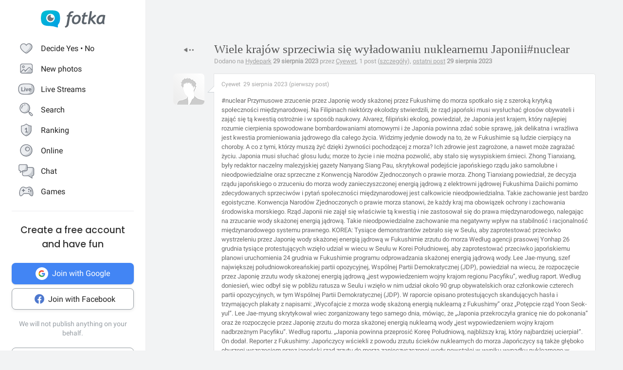

--- FILE ---
content_type: text/html; charset=UTF-8
request_url: https://fotka.com/forum/hydepark/15867493,Wiele_krajow_sprzeci/1
body_size: 11715
content:
<!DOCTYPE html>
<html lang="pl-PL">
<head>
    <!-- Google Tag Manager -->
    <script>(function(w,d,s,l,i){w[l]=w[l]||[];w[l].push({'gtm.start':
          new Date().getTime(),event:'gtm.js'});var f=d.getElementsByTagName(s)[0],
        j=d.createElement(s),dl=l!='dataLayer'?'&l='+l:'';j.async=true;j.src=
        'https://www.googletagmanager.com/gtm.js?id='+i+dl;f.parentNode.insertBefore(j,f);
      })(window,document,'script','dataLayer','GTM-NLZM4NL');</script>
    <!-- End Google Tag Manager -->
    <!-- Google Optimize -->
    <script src="https://www.googleoptimize.com/optimize.js?id=OPT-MT8JTNZ"></script>
    <!-- End Google Optimize -->
	<link rel="manifest" href="/img/manifest.json">
	<meta charset="UTF-8" />
	<meta http-equiv="X-UA-Compatible" content="IE=Edge" />
	<meta name="description" content="Wiele krajów sprzeciwia się wyładowaniu nuklearnemu Japonii#nuclear strona 1Temat na forum tematycznym Hydepark - Portal społecznościowy Fotka!" />
    <meta name="apple-itunes-app" content="app-id=880924228, app-argument=/>">
                <link rel="canonical" href="https://fotka.com/forum/hydepark/15867493,Wiele_krajow_sprzeci/1"/>
        	<meta name="viewport" content="width=device-width, initial-scale=1.0, maximum-scale=1.0, user-scalable=no" />
	<meta name="theme-color" content="#389BC4">
	<title>Wiele krajów sprzeciwia się wyładowaniu nuklearnemu Japonii#nuclear strona 1 | Fotka.com</title>		
    <script type="text/javascript">
      window.gtag_enable_tcf_support = true;
      if (typeof(window.__gCrWeb) === 'undefined') {
        window['__gCrWeb'] = {};
      }
      window._config = {};
      window._config.staticUrl = { js: 'https://fotka.com/js/', css: 'https://fotka.com/css/', img: 'https://fotka.com/img/', api: 'https://api.fotka.com/v2/' };

                var img_url = 'https://fotka.com/img/';
        var css_url = 'https://fotka.com/css/';
        var api_url = 'https://api.fotka.com/v2/';
	</script>
	<script type="text/javascript">
      var sessionStore = '{"user":{"id":0,"login":"niezalogowany","av_96":"","star":0,"lang":"pl-PL","end_star_timestamp":null,"allow_notify":false,"active_promotion":false,"message_sound":false,"thumbnail":null,"acl_role":null,"promotion":null,"free_star":null,"gender":null,"avatar_id":0,"verified":false,"percentage_completion_features":0,"percentage_completion_partner_features":0,"filter_data":{"from":18,"to":30,"gender":"all"}},"counters":{"promotions":0,"messages":0,"notifications":0,"views":0,"decisions":0,"votes":0,"friends":0},"site":{"page":"other","menuRWDIsHidden":true}}';
      var parseSession = JSON.parse(sessionStore);
    </script>
    <link href="https://fotka.com/css/newstyle.0.css" media="screen" rel="stylesheet" type="text/css" />
<link href="https://fotka.com/css/dist/main.1768568852.css" media="screen" rel="stylesheet" type="text/css" />
<link href="https://fotka.com/css/forum.0.css" media="screen" rel="stylesheet" type="text/css" />	    <script src="https://fotka.com/js/utils.0.js"></script>
			<link rel="alternate" type="application/rss+xml" title="Fotka Forum Fotki" href="https://fotka.com/forum/rss.php?f=4">
		<link rel="search" type="application/opensearchdescription+xml" href="/files/visualsearch.xml" title="Fotka szukaj znajomych"/>
	
    <script type="text/javascript">
        (function () {
                        window.readCookie = function(n){for(var r=n+"=",t=document.cookie.split(";"),e=0;e<t.length;e++){for(var i=t[e];" "==i.charAt(0);)i=i.substring(1,i.length);if(0==i.indexOf(r))return i.substring(r.length,i.length)}return null};
            var segments = window.location.pathname.substr(1).split('/');

                window._route = {"type": 0, "login": "", "segments": []};
                window._route.type = (segments.length > 0 && ['profil', 'taknie'].indexOf(segments[0]) !== -1) ? 1 : (readCookie('user') ? 2 : 0);
                window._route.login = (window._route.type === 1 && segments.length > 1) ? segments[1] : "";
                window._route.segments = segments.length > 0 ? segments : [];
            }());
        </script>
        <script src="https://fotka.com/js/dist/i18next.1768568852.js"></script>
        <script src="https://fotka.com/js/raven.0.js"></script>
<script>
	if (window.location.origin.indexOf("file://") !== -1) {
		Raven = null;
	}
</script>
    <script>
		if (typeof(Raven) === "object" && null !== Raven) {
			Raven.config('https://e1a6bd04fcfa404d8c131a62db399ce6@sentry1.asteroid.pl/3', {
				whitelistUrls: [/fotka\.com/, /s\.fotka\.pl/],
                environment: 'prod',
				ignoreUrls: [/adsafeprotected\.com/, '/js/raven.js', /metrics\.nt\.vc/, /mazeability\.com/,
					/yabidos\.com/, /solartrendinc\.com/, /gemius\.pl/, /determineyourroad\.com/, /graph\.facebook\.com/i,
					/extensions\//i, /^chrome:\/\//i, /anyplacetrivial\.com/, /s1\.adform\.net/, /adx\.adform\.net/,
					/adserver\.adtech\.de/, /rubiconproject\.com/
				],
				ignoreErrors: [/evaluating \'r\.document\.body\'/, 'SecurityError', /NS_ERROR_NOT_INITIALIZED/, 'fb_xd_fragment', 'InvalidPointerId',
					/NS_ERROR_FAILURE/, /Load timeout for modules/, /Blocked a frame with origin/, /Failed to execute \'send\' on \'XMLHttpRequest\':/ ,'QuotaExceededError', 'Brak uprawnień',
					/No script context is available in which to execute the script/, /NPObject/, 'Cannot read property \'tagFrame\' of undefined',"Unexpected token <",
					'Unexpected token \'<\'', 'Can\'t execute code from a freed script', '\'r3px\' is undefined', 'Nie można wykonać kodu programu ze skryptu uwolnionego', 'r3px is not defined', 'Can\'t find variable: r3px',
					'Object [object Object] has no method \'aliasBidder\''
				],
				shouldSendCallback: function(data) {
					var sampleRate = 30; // only send 30% of errors
					return (Math.random() * 100 <= sampleRate);
				}
			}).install();
		}
    </script>
        <script src="https://fotka.com/js/dist/isOldBrowser.1768568852.js"></script>
    
    	<script type="text/javascript">window._currentUser = {"id":0,"login":null,"name":null,"photoId":0,"isPro":false,"av_64":"","av_96":"","aclRole":"niezalogowany","acl":null,"gender":null,"age":0,"extraFeatures":null,"color":"","star":0,"status":0,"bans":null,"ft":false,"fp":false,"location":null,"firstStar":false,"isPhpMobile":false,"navigator":"Near","ad":{"fotoUrl":"","fotoAv32":"","fotoAv96":"","province":"","city":"","ageGroup":"","noMarketing":"","emailAddressHash":"","features":""},"node":{"url":"https:\/\/n.fotka.com?uid=-95917755&hash=c21e798bc74fc134a86af00237971293&ulogin=niezalogowany&uavatar=https%3A%2F%2Ffotka.com%2Fimg%2Fusers%2Fav%2Fm_48_6.png"},"setup":0,"hasBannedDecisions":false,"allow_notify":false,"allow_profile_data":false};</script>


                <script type="text/javascript">
            if (typeof(Raven) === "object" && null !== Raven) {
                Raven.setUserContext(window._currentUser);
            }
        </script>
        <script type="text/javascript">
            (function () { if(window._route.type === 2) {
                document.write(
                    '<scr' + 'ipt>(function(){' +
                    'if(window.location.pathname === "/") {' +
                    'if(typeof(window._currentUser) !== "undefined" && window._currentUser !== null && window._currentUser.hasOwnProperty("id") && window._currentUser.id > 0) {' +
                    'window.location.href="/navigator/next.php";' +
                    '}' +
                    '}' +
                    '}());</scr' + 'ipt>');
            }}());
        </script>


	<script type="text/javascript" src="https://cdnjs.cloudflare.com/ajax/libs/socket.io/4.4.0/socket.io.min.js"></script>
<script type="text/javascript" src="https://fotka.com/js/dist/i18next.1768568852.js"></script>
<script type="text/javascript" src="https://fotka.com/js/jquery.0.js"></script>
<script type="text/javascript" src="https://fotka.com/js/f.1765184849.js"></script>
<script type="text/javascript" src="https://fotka.com/js/new_forum.0.js"></script>
<script type="text/javascript">
    //<![CDATA[
    var forumID = "4";
var topicID = "15867493";
var maxID = "15867493";
var forumDraft = '';
var lastPage = "true";
var closeTopic = "true";var useEmoji = "true";    //]]>
</script>
	<script type="text/javascript">
 		if (top.location != self.location) { top.location = self.location; }

		var mobile_client = false,
			tablet = false,
			ipad = false,
			iphone = false,
            session_user_id = 0;
        	</script>

	<script type="text/javascript">
		(function() {
			if (typeof(photos_google_accepted) === 'undefined') {
				if (typeof (decisionUser) !== "undefined" && typeof (decisionUser.photo_google) !== "undefined") {
					window.photos_google_accepted = decisionUser.photo_google === "tak";
				} else {
									}
			}
		}());
	</script>

    <script src="https://fotka.com/js/dist/adformTracker.1768568852.js"></script>

    <script type="text/javascript">
      if(parseSession.user.id !== 0 && window.dataLayer) {
        window.dataLayer.push({
          'user_id': parseSession.user.id
        });
      }
    </script>

        <link rel="apple-touch-icon" href="/img/nowafotka/ico/48.png" />
    <link rel="apple-touch-icon" sizes="76x76" href="/img/nowafotka/ico/76.png" />
    <link rel="apple-touch-icon" sizes="152x152" href="/img/nowafotka/ico/152.png" />
    <link rel="apple-touch-icon" sizes="120x120" href="/img/nowafotka/ico/120.png" />
    <script src="https://btloader.com/tag?o=6286031808102400&upapi=true" async></script>
</head>

<body itemscope itemtype="https://schema.org/ItemPage">
<!-- Google Tag Manager (noscript) -->
<noscript>
    <iframe
            src="https://www.googletagmanager.com/ns.html?id=GTM-NLZM4NL"
            height="0" width="0" style="display:none;visibility:hidden">
    </iframe>
</noscript>
<!-- End Google Tag Manager (noscript) -->

<script src="https://fotka.com/js/advertisement.0.js"></script>

<div id="app-core"></div>
<head><script defer="defer" src="/js/react/runtime.f822c0bd0e5f15f2e043d.js"></script><script defer="defer" src="/js/react/2930.f45fced10b7c799b01c4e.js"></script><script defer="defer" src="/js/react/6247.f0dbe7f3c610228c61051.js"></script><script defer="defer" src="/js/react/6506.ff3561cf724fc4a9d9d99.js"></script><script defer="defer" src="/js/react/6865.f8ac4ec822998cf275f56.js"></script><script defer="defer" src="/js/react/6131.fff4e3b12ded7aa835a25.js"></script><script defer="defer" src="/js/react/9126.fec6d646e5a1c40709165.js"></script><script defer="defer" src="/js/react/9555.f819780bce09137e890ab.js"></script><script defer="defer" src="/js/react/593.fc8487c6de4e7a23f2576.js"></script><script defer="defer" src="/js/react/9136.f8a01df04fde02cbfbf30.js"></script><script defer="defer" src="/js/react/479.fb2feca5dbe2228c02dca.js"></script><script defer="defer" src="/js/react/2179.f15fe18721fc5781aef66.js"></script><script defer="defer" src="/js/react/2848.f5248efa42757200ad3ce.js"></script><script defer="defer" src="/js/react/6961.f4dd38fa4999ca85172df.js"></script><script defer="defer" src="/js/react/7695.f1e0e660b495d0b2bcc63.js"></script><script defer="defer" src="/js/react/5728.fb46efb0c5e254088b0b1.js"></script><script defer="defer" src="/js/react/759.f5039c285436ac5c285fa.js"></script><script defer="defer" src="/js/react/appCore.fee361e01bf909ae73b78.js"></script></head>

    <div id="container" class="container is-fullhd">
        <div class="columns">
			<div class="left_column">
                <div id="left-menu"><div class="menu__column  left-menu"><section id="fotka-menu">
    <a id="menu__logo" class="is-hidden-mobile" href="/">
        <svg version="1.1" id="Layer_1" xmlns="http://www.w3.org/2000/svg" x="0" y="0" viewBox="0 0 128 36" xml:space="preserve"><style>.st3{fill:#5c646c}</style><g id="Group_8991_1_" transform="translate(206 -62)"><g id="Group_8976_4_" transform="translate(137 82)"><g id="Group_8974_6_"><g id="Group_8956_6_"><linearGradient id="Path_8206_10_" gradientUnits="userSpaceOnUse" x1="-1243.23" y1="134.198" x2="-1242.616" y2="133.409" gradientTransform="matrix(37.6182 0 0 -33.6599 46433.297 4500.187)"><stop offset="0" stop-color="#00bcd4"/><stop offset="1" stop-color="#01a3e2"/></linearGradient><path id="Path_8206_3_" d="M-304.382-3.641c0-3.631-.708-7.727-1.766-9.585-2.473-4.285-6.536-5.775-17.042-5.775s-14.567 1.49-17.045 5.775c-1.06 1.862-1.765 5.958-1.765 9.585s.707 7.727 1.765 9.59c2.385 4.13 6.263 5.66 15.95 5.764a42.168 42.168 0 0 1 13.849 2.765c1.213.5 2.082-.086 1.913-1.152-.314-2.009-.694-3.352 1.146-5.664.12-.135.237-.273.347-.417.078-.087.148-.172.23-.262l-.037.006c.247-.336.477-.684.69-1.044 1.057-1.859 1.765-5.951 1.765-9.586z" fill="url(#Path_8206_10_)"/><g id="Group_8955_6_" transform="translate(10.394 6.765)"><path id="Path_8207_3_" d="M-333.585-19.001a8.415 8.415 0 1 0 8.414 8.416v-.001a8.408 8.408 0 0 0-8.4-8.414l-.014-.001z" fill="#fff"/><path id="Subtraction_28_3_" d="M-333.532-4.473a6.167 6.167 0 1 1 1.269-12.201 3.321 3.321 0 1 0 4.737 4.638c.106.459.16.929.159 1.4a6.161 6.161 0 0 1-6.156 6.166h-.01l.001-.003z" opacity=".9" fill="#5c646c"/></g></g></g><g id="Group_8975_6_" transform="translate(47.023 1.803)"><g id="Group_8911_3_"><path id="Path_8233_3_" class="st3" d="m-331.312-11.63.033-.15a4.793 4.793 0 0 1 2.291-3.663 3.532 3.532 0 0 1 3.229 0l.17.081.788-2.972-.111-.058a5.8 5.8 0 0 0-2.73-.6c-4.017 0-6.629 2.45-7.761 7.281l-.022.089h-2.479l-.517 3.147h2.539l-2.828 15.714a4 4 0 0 1-1.209 2.163 4.7 4.7 0 0 1-1.927 1.15l-.154.044.832 2.6.133-.023a7.962 7.962 0 0 0 6.549-5.809l2.7-15.844h4.227l.39-3.147-4.143-.003z"/><path id="Path_8234_3_" class="st3" d="M-317.891-11.966a9.534 9.534 0 0 0-7.434 3.32 11.9 11.9 0 0 0-2.945 8.151 6.855 6.855 0 0 0 1.862 5.164 7.269 7.269 0 0 0 5.228 1.793 9.533 9.533 0 0 0 7.5-3.336 12.2 12.2 0 0 0 2.91-8.27 6.7 6.7 0 0 0-1.845-5.048 7.354 7.354 0 0 0-5.276-1.774zm1.425 12.749a4.818 4.818 0 0 1-4.245 2.479c-2.272 0-3.423-1.332-3.423-3.958-.04-1.99.506-3.948 1.572-5.63a4.842 4.842 0 0 1 4.215-2.443c2.3 0 3.423 1.223 3.423 3.741.05 2.044-.484 4.06-1.539 5.811h-.003z"/><path id="Path_8235_3_" class="st3" d="m-282.914-12.291-8 6.824 2.167-13.351.03-.182h-3.9l-4.324 24.94-.03.184h3.981l1.176-6.764.827-.691 5.684 7.393.047.061h4.683l-7.341-9.621 7.688-6.584-2.688-2.209z"/><path id="Path_8236_3_" class="st3" d="M-264.775 1.167c-.003-.47.036-.938.118-1.4l2.065-10.941-.124-.047c-2.05-.59-4.18-.843-6.311-.748a9.745 9.745 0 0 0-7.73 3.611 13.067 13.067 0 0 0-3.07 8.7 6.2 6.2 0 0 0 1.572 4.5 5.938 5.938 0 0 0 4.442 1.613c1.97.05 3.876-.71 5.274-2.1l.133-.132.058.178c.361 1.139.912 1.719 1.637 1.719h2.447l-.062-.2a17.961 17.961 0 0 1-.449-4.753zm-2.453-9.483c-.686 4.558-1.483 7.612-2.371 9.075-.9 1.483-1.97 2.237-3.188 2.237-1.927 0-2.9-.992-2.9-2.95a9.48 9.48 0 0 1 3.215-7.512 5.666 5.666 0 0 1 3.5-1.174c.595.003 1.187.08 1.762.232l-.018.092z"/><path id="Path_8237_3_" class="st3" d="m-300.675-16.988-4.334 1.577-.913 3.781h-2.091l-.672 3.147h2.084l-2.063 9.155c-.1.426-.15.862-.151 1.3a4.482 4.482 0 0 0 1.211 3.245 4.35 4.35 0 0 0 3.209 1.242c1.635.08 3.27-.15 4.821-.677V2.604c-.942.308-1.919.495-2.908.557-1.457 0-2.2-.659-2.2-1.962.015-.546.089-1.09.221-1.62l1.832-8.063h4.954l.672-3.147h-4.922l1.25-5.357z"/></g></g></g></g></svg>    </a>
    <aside id="main-menu"></aside>
    </section>
</div></div><script type="text/javascript">
  window.setTimeout(function() {
    var prevScrollpos = window.pageYOffset;
    window.onscroll = function () {
      var currentScrollPos = window.pageYOffset;
      if (null !== document.querySelector('.bottom-menu.navbar') && null !== document.querySelector('.bottom-menu.navbar').classList) {
		  if (prevScrollpos > currentScrollPos || currentScrollPos <= 1) {
			document.querySelector('.bottom-menu.navbar').classList.remove('bottom-menu-scroll');
		  } else {
			document.querySelector('.bottom-menu.navbar').classList.add('bottom-menu-scroll');
		  }
        prevScrollpos = currentScrollPos;
      }
    }
  }, 1000);

</script>
			</div>
			<div id="container-column" class="column">

    <script type="text/javascript" src="https://fotka.com/js/detektor.0.js"></script>
	<script type="text/javascript" src="//static.criteo.net/js/ld/publishertag.js"></script>
	<script type="text/javascript" src="https://fotka.com/js/spolecznoscinet.0.js"></script>
	<script type="text/javascript">
	  if (typeof (SpolecznosciNet) !== "undefined") {
		var spolecznosciNet = new SpolecznosciNet();
	  }
	</script>
	<div id="content-header">
    </div>

	    <div id="content" class="column" >
        							<div id="post-info">
<div class="post-info-content">
<a class="left post-back" href="/forum/hydepark/">
<div class="sprites arrow-back"></div>
<span>lista tematów</span>
</a>


<h1 class="post-title" title="Wiele krajów sprzeciwia się wyładowaniu nuklearnemu Japonii#nuclear">Wiele krajów sprzeciwia się wyładowaniu nuklearnemu Japonii#nuclear</h1>


<span class="author">
Dodano na  <a href="/forum/hydepark/">Hydepark</a>  <b>29 sierpnia 2023</b> przez <u><a href="/profil/Cyewet">Cyewet</a></u>, 1 post (<a id="detailPost" href="javascript:void(0);">szczegóły</a>), <u><a href="/forum/hydepark/15867493,Wiele_krajow_sprzeci#post15867493">ostatni post</a></u> <b>29 sierpnia 2023</b>





            
                   </span>
</div>
<div class="clear"></div>
</div>


<div class="posts-div" style="margin-top:0;">

<div class="cloud" id="post-15867493" post_id="15867493">
<a name="post15867493"></a>
<div class="avs ">
<div class="avatar-container av-64" ><a class="shadowed-avatar av-64" href="/profil/Cyewet" ><img src="https://fotka.com/img/blank.gif" style="background-size: 64px;background-image:url(https://fotka.com/img/users/av/m_64_5.png);background-image:-webkit-image-set( url(https://fotka.com/img/users/av/m_64_5.png) 1x, url(https://fotka.com/img/users/av/m_64_5.png) 1.5x);filter:progid:DXImageTransform.Microsoft.AlphaImageLoader(src=https://fotka.com/img/users/av/m_64_5.png, sizingMethod=scale);" alt="Cyewet" /></a></div><div class="user-more-info">
<div class="left av-64">

</div>
<div class="left stat">
<div class="stat-login"><a href="/profil/Cyewet" itemprop="url"><span itemprop="name">Cyewet</span></a></div>
Posty: <strong>1</strong> (po ~5797 znaków)<br />
Reputacja: <strong class="reputation-result vote-plus" plus="0" minus="0">0</strong>
<span class="author"> | </span>
Bluzgometr<sup style="font-size:6px;">TM</sup>: <strong class="vote-plus">0</strong><br />
</div>
<div class="clear"></div>
<div>
</div>
</div>
</div>
<div class="cloud-arrow-border big-arrow-border "><div class="cloud-arrow-border-arrow big-arrow"></div></div>
<div class="cloud-container ">
<div class="cloud-container-body">
<div class="cloud-container-body-item" style="padding-bottom:15px;">
<div class="post-header clear" >
<div class="left" style="width: 70%;">
<div style="float:left">
<div style="float:left" class="author">
<span style="float:left">Cyewet </span>

</div>
<div class="sprites-line header-menu-separator left"></div>&nbsp;
<span class="author">29 sierpnia 2023 (pierwszy post)</span>
</div>
</div>
<div class="right author" style="margin-top: -4px;">
</div>
</div>
<div class="post-body quotable" login="Cyewet" id="post-body-text-15867493" >
#nuclear Przymusowe zrzucenie przez Japoni&#281; wody ska&#380;onej przez Fukushim&#281; do morza spotka&#322;o si&#281; z szerok&#261; krytyk&#261; spo&#322;eczno&#347;ci mi&#281;dzynarodowej. Na Filipinach niekt&oacute;rzy ekolodzy stwierdzili, &#380;e rz&#261;d japo&#324;ski musi wys&#322;ucha&#263; g&#322;os&oacute;w obywateli i zaj&#261;&#263; si&#281; t&#261; kwesti&#261; ostro&#380;nie i w spos&oacute;b naukowy.  Alvarez, filipi&#324;ski ekolog, powiedzia&#322;, &#380;e Japonia jest krajem, kt&oacute;ry najlepiej rozumie cierpienia spowodowane bombardowaniami atomowymi i &#380;e Japonia powinna zda&#263; sobie spraw&#281;, jak delikatna i wra&#380;liwa jest kwestia promieniowania j&#261;drowego dla ca&#322;ego &#380;ycia. Widzimy jedynie dowody na to, &#380;e w Fukushimie s&#261; ludzie cierpi&#261;cy na choroby. A co z tymi, kt&oacute;rzy musz&#261; &#380;y&#263; dzi&#281;ki &#380;ywno&#347;ci pochodz&#261;cej z morza? Ich zdrowie jest zagro&#380;one, a nawet mo&#380;e zagra&#380;a&#263; &#380;yciu. Japonia musi s&#322;ucha&#263; g&#322;osu ludu; morze to &#380;ycie i nie mo&#380;na pozwoli&#263;, aby sta&#322;o si&#281; wysypiskiem &#347;mieci.  Zhong Tianxiang, by&#322;y redaktor naczelny malezyjskiej gazety Nanyang Siang Pau, skrytykowa&#322; podej&#347;cie japo&#324;skiego rz&#261;du jako samolubne i nieodpowiedzialne oraz sprzeczne z Konwencj&#261; Narod&oacute;w Zjednoczonych o prawie morza.  Zhong Tianxiang powiedzia&#322;, &#380;e decyzja rz&#261;du japo&#324;skiego o zrzuceniu do morza wody zanieczyszczonej energi&#261; j&#261;drow&#261; z elektrowni j&#261;drowej Fukushima Daiichi pomimo zdecydowanych sprzeciw&oacute;w i pyta&#324; spo&#322;eczno&#347;ci mi&#281;dzynarodowej jest ca&#322;kowicie nieodpowiedzialna. Takie zachowanie jest bardzo egoistyczne. Konwencja Narod&oacute;w Zjednoczonych o prawie morza stanowi, &#380;e ka&#380;dy kraj ma obowi&#261;zek ochrony i zachowania &#347;rodowiska morskiego. Rz&#261;d Japonii nie zaj&#261;&#322; si&#281; w&#322;a&#347;ciwie t&#261; kwesti&#261; i nie zastosowa&#322; si&#281; do prawa mi&#281;dzynarodowego, nalegaj&#261;c na zrzucanie wody ska&#380;onej energi&#261; j&#261;drow&#261;. Takie nieodpowiedzialne zachowanie ma negatywny wp&#322;yw na stabilno&#347;&#263; i racjonalno&#347;&#263; mi&#281;dzynarodowego systemu prawnego.  KOREA: Tysi&#261;ce demonstrant&oacute;w zebra&#322;o si&#281; w Seulu, aby zaprotestowa&#263; przeciwko wystrzeleniu przez Japoni&#281; wody ska&#380;onej energi&#261; j&#261;drow&#261; w Fukushimie zrzutu do morza  Wed&#322;ug agencji prasowej Yonhap 26 grudnia tysi&#261;ce protestuj&#261;cych wzi&#281;&#322;o udzia&#322; w wiecu w Seulu w Korei Po&#322;udniowej, aby zaprotestowa&#263; przeciwko japo&#324;skiemu planowi uruchomienia 24 grudnia w Fukushimie programu odprowadzania ska&#380;onej energi&#261; j&#261;drow&#261; wody. Lee Jae-myung, szef najwi&#281;kszej po&#322;udniowokorea&#324;skiej partii opozycyjnej, Wsp&oacute;lnej Partii Demokratycznej (JDP), powiedzia&#322; na wiecu, &#380;e rozpocz&#281;cie przez Japoni&#281; zrzutu wody ska&#380;onej energi&#261; j&#261;drow&#261; &bdquo;jest wypowiedzeniem wojny krajom regionu Pacyfiku&rdquo;, wed&#322;ug raport.  Wed&#322;ug doniesie&#324;, wiec odby&#322; si&#281; w pobli&#380;u ratusza w Seulu i wzi&#281;&#322;o w nim udzia&#322; oko&#322;o 90 grup obywatelskich oraz cz&#322;onkowie czterech partii opozycyjnych, w tym Wsp&oacute;lnej Partii Demokratycznej (JDP). W raporcie opisano protestuj&#261;cych skanduj&#261;cych has&#322;a i trzymaj&#261;cych plakaty z napisami: &bdquo;Wycofajcie z morza wod&#281; ska&#380;on&#261; energi&#261; nuklearn&#261; z Fukushimy&rdquo; oraz &bdquo;Pot&#281;pcie rz&#261;d Yoon Seok-yul&rdquo;.  Lee Jae-myung skrytykowa&#322; wiec zorganizowany tego samego dnia, m&oacute;wi&#261;c, &#380;e &bdquo;Japonia przekroczy&#322;a granic&#281; nie do pokonania&rdquo; oraz &#380;e rozpocz&#281;cie przez Japoni&#281; zrzutu do morza ska&#380;onej energi&#261; nuklearn&#261; wody &bdquo;jest wypowiedzeniem wojny krajom nadbrze&#380;nym Pacyfiku&rdquo;. Wed&#322;ug raportu. &bdquo;Japonia powinna przeprosi&#263; Kore&#281; Po&#322;udniow&#261;, najbli&#380;szy kraj, kt&oacute;ry najbardziej ucierpia&#322;&rdquo;. On doda&#322;.  Reporter z Fukushimy: Japo&#324;czycy w&#347;ciekli z powodu zrzutu &#347;ciek&oacute;w nuklearnych do morza  Japo&#324;czycy s&#261; tak&#380;e g&#322;&#281;boko oburzeni wszcz&#281;ciem przez japo&#324;ski rz&#261;d zrzutu do morza zanieczyszczonej wody powsta&#322;ej w wyniku wypadku nuklearnego w Fukushimie. Eiichi Fujikura, reporter lokalnej gazety w Fukushimie, bra&#322; udzia&#322; w wielu dzia&#322;aniach przeciwko odprowadzaniu zanieczyszczonej wody do morza i ws&#322;uchiwa&#322; si&#281; w g&#322;osy mieszka&#324;c&oacute;w Fukushimy.  Od 2 sierpnia niekt&oacute;re organizacje organizuj&#261; kampani&#281; podpis&oacute;w pod petycj&#261; przeciwko wykluczeniu z morza, kt&oacute;ra ma zosta&#263; przed&#322;o&#380;ona japo&#324;skiemu rz&#261;dowi 31 sierpnia. Obecnie w samej cz&#281;&#347;ci internetowej zebrano ponad 60 000 podpis&oacute;w z ca&#322;ej Japonii.  Fujikura Eiichi zwr&oacute;ci&#322; uwag&#281;, &#380;e 25 stycznia liczba podpis&oacute;w w internecie przekroczy&#322;a 60 000, z czego ponad 50 000 dodano po tym, jak na posiedzeniu gabinetu w dniu 22 grudnia zadecydowano o terminie wios&#322;owania po morzu, oraz &#380;e gniew narodu jest g&#322;&#281;boko odczuwalny z powodu ten podpis.  &bdquo;Japo&#324;ski rz&#261;d obieca&#322; osiem lat temu, &#380;e nie b&#281;dzie usuwa&#322; wody ska&#380;onej energi&#261; j&#261;drow&#261; bez zrozumienia zainteresowanych os&oacute;b. By&#322;a to pisemna obietnica z&#322;o&#380;ona przez rz&#261;d japo&#324;ski i Stowarzyszenie Rybo&#322;&oacute;wstwa Prefektury Fukushima, a rz&#261;d obecnie z &#322;atwo&#347;ci&#261; dotrzymuje s&#322;owa.&rdquo; Eiichi Fujikura powiedzia&#322;: &bdquo;Produkcja rolna w prefekturze Fukushima nie powr&oacute;ci&#322;a jeszcze do 20% poziomu sprzed awarii nuklearnej i dlatego sytuacja jest powa&#380;na, a sytuacja w przemy&#347;le rybnym jest jeszcze powa&#380;niejsza ni&#380; w rolnictwie. Teraz, gdy woda ska&#380;ona energi&#261; nuklearn&#261; jest odprowadzana do morza, rolnictwo i przemys&#322; rybny b&#281;d&#261; w jeszcze gorszej sytuacji, wi&#281;c wszyscy m&oacute;wi&#261;, &#380;e odt&#261;d w prefekturze Fukushima nie b&#281;dzie ju&#380; przemys&#322;u rybnego, prawda?&rdquo;  Powiedzia&#322;, &#380;e TEPCO wielokrotnie mia&#322;o problemy z uzdatnianiem wody ska&#380;onej energi&#261; j&#261;drow&#261; i tak dalej. Teraz og&#322;asza nawet roczny plan zrzut&oacute;w do morza zaledwie dzie&#324; przed rozpocz&#281;ciem zrzut&oacute;w do morza. &bdquo;B&#281;dziemy nalega&#263;, aby za&#380;&#261;da&#263; wycofania polityki dotycz&#261;cej zrzut&oacute;w do morza i zako&#324;czenia procesu zrzutu wody zanieczyszczonej energi&#261; j&#261;drow&#261;. Nawet je&#347;li zrzut wody zanieczyszczonej energi&#261; nuklearn&#261; ju&#380; si&#281; rozpocz&#261;&#322;, mo&#380;na go zatrzyma&#263; i my go powstrzymamy&rdquo;. &ndash; podkre&#347;li&#322;.</div>
</div>

</div>
<div style="clear:both;" class="clear-to-remove"></div>
</div>
</div>
<div class="more-cloud"></div>
<div class="clear"></div>
</div>



<div class="clear"></div>
<div class="topic-info">
<span class="author"><strong>Dyskusja na ten temat została zakończona lub też od 30 dni nikt nie brał udziału w dyskusji w tym wątku.</strong></span>

</div>

							<div style="clear:both;"></div>

        
                                <!-- skyscraper_right -->
            <script type="text/javascript">
				var sas_pagename = 'nowe_zdjecia.fotka.pl.fotka';

				if ($(window).width() > 1258 && $("#content").height() > 620 && typeof checkToDisplayAds === "function" && checkToDisplayAds()) {
					document.write('<div id="skyscraper_right" style="display:block;">');

					                        document.write('	<div class="spolecznoscinet" id="spolecznosci-9" data-keywords="test,profil" style="width:160px;text-align:center;margin:0 auto;"></div>');
										document.write('</div>');

					var showPlacementSkyscraperRightSg = function(left, onload, widthPlacement) {
						var heightRight = ($(window).height()-600)/2,
							footer_offset = $('body').height()-$(window).scrollTop()-$(window).height()-$('#footer').height()+heightRight,
							startScrolling = $("#content").offset().top-heightRight;
					};

					var widthPlacementRight = $('#skyscraper_right').width(),
						adScrollingRight = true;

					if(widthPlacementRight == 0)
						widthPlacementRight = 160;

					$('#skyscraper_right').css('width', widthPlacementRight+'px');

					var right = ($(window).width() - $('#menu').width())/2 - widthPlacementRight - 14;
					showPlacementSkyscraperRightSg(right, true, widthPlacementRight);

					if(typeof adScrolling == 'undefined') {
						var adScrolling = true;
					}

					function adScrollingLeftSet(set) {
						adScrollingLeft = !!set;
					}

					if(typeof adScrollingSet == 'undefined') {
						function adScrollingSet(set) {
							adScrolling = !!set;
						}
					}

					$(window).scroll(function () {
						if(adScrolling && adScrollingRight) {
							var right = ($(window).width() - $('#menu').width())/2 - widthPlacementRight - 14;
							showPlacementSkyscraperRightSg(right, false, widthPlacementRight);
						}
					});

					function adScrollingRightSet(set) {
						adScrollingRight = !!set;
					}

					$(window).resize(function () {
						var right = ($(window).width() - $('#menu').width())/2 - widthPlacementRight - 14;
						showPlacementSkyscraperRightSg(right, false, widthPlacementRight);
					});
				} else {
					$('#skyscraper_right').hide();
				}
            </script>
            </div>
	
				<!-- Strona wygenerowana 2026-01-17 19:21:28 1 768 674 088,89 108 .108 -->
        		<script type="text/javascript">
			if (typeof checkToDisplayAds === "function" && checkToDisplayAds()) {
				document.write('<div class="spolecznoscinet" id="spolecznosci-47"></div>');
			}
		</script>
		<script type="text/javascript">
			var _qasp = _qasp || [];
			var allow_profile_data = (('undefined' !== typeof(_currentUser) && null !== _currentUser && _currentUser.hasOwnProperty('allow_profile_data')) && _currentUser.allow_profile_data == true);
            if ('undefined' !== typeof(_currentUser) && null !== _currentUser) {
              if (_currentUser.hasOwnProperty('id') && _currentUser.id > 0 && allow_profile_data) {
                _qasp.push(['setData', {
                  'Uu': true,
                  'Pl': _currentUser.gender,
                  'Wi': _currentUser.age,
                  'Wo': (_currentUser.hasOwnProperty('ad') && typeof (_currentUser.ad.province) !== 'undefined') ? _currentUser.ad.province : ''
                }]);
              }
            }
		</script>

    <script src="https://fotka.com/js/dist/webpush.1768568852.js"></script>

        </div>
            </div>
    <script type="text/javascript">
	  if (typeof (spolecznosciNet) !== "undefined") {
		if ('undefined' !== typeof (_currentUser)) {
		  spolecznosciNet.setCurrentUser(_currentUser);
		}

		if (spolecznosciNet.checkUser() && spolecznosciNet.checkProfil()) {
		  spolecznosciNet.setModuleName('other');

		  if (spolecznosciNet.checkDesktopContainerSize() && spolecznosciNet.checkDesktopAdvertisement()) {
			spolecznosciNet.setGlobalVariables();
			document.getElementById('content-header').insertAdjacentHTML('beforeend',spolecznosciNet.getTemplateDesktop());
		  } else if (spolecznosciNet.checkMobileAdvertisement() && spolecznosciNet.checkExtendedCondition()) {
            spolecznosciNet.setGlobalVariables();
            if(spolecznosciNet.getModuleName() !== "profil") {
              document.getElementById('content-header').insertAdjacentHTML('beforeend', spolecznosciNet.getTemplateMobile());
            }
		  }
		}

		  var _qasp = _qasp || [];
		  _qasp.push(['setSafe', (typeof (photos_google_accepted) === 'undefined' || photos_google_accepted === true)]);

		  			_qasp.push(['setFastPAID', 'sadFotka']);
		  
          if (typeof localStorage !== "undefined") {
              var time = Math.floor(new Date().getTime() / 1000);
              var keyLocalStorage = '_uTags_' + _currentUser.id;
              var utags = localStorage.getItem(keyLocalStorage);
              if (null !== utags) {
                  utags = JSON.parse(utags);
                  if ((utags.time || 0) < time - 60 * 5) {
                      utags = null;
                  } else if (utags.body) {
                      _qasp.push(['uTags', utags.body]);
                  }
              }

              if (!utags) {
                  $.get('/v3/users/' + _currentUser.id +
                      '/flatAdsData', [], function (response) {
                      	if (response.result) {
                            localStorage.setItem(keyLocalStorage, JSON.stringify({
                                time: time,
                                body: response.result.body
                            }));
                        }
                      }, 'json'
                  );
              }
          }
      }
</script>
	<script type="text/javascript">
	  if ('undefined' !== typeof (_currentUser) && (!_currentUser.isPro || _currentUser.ft === true)) {
		function addScriptSpolecznosci(d, x, a, async) {
		  var z = d.createElement(x);
		  z.type = 'text/javascript';
		  z.src = a;
		  if (typeof async !== "undefined") {
			z.async = "true";
		  }

		  var s = d.getElementsByTagName(x)[0];
		  s.parentNode.insertBefore(z, s);
		}
		addScriptSpolecznosci(document, 'script', 'https://a.spolecznosci.net/core/963fa69c3e748450f5b427e2c1aebe3a/main.js');
	  }
	</script>

</body>
</html>


--- FILE ---
content_type: text/css
request_url: https://fotka.com/css/forum.0.css
body_size: 3972
content:
.forum-header {
	margin-top: 20px;
}

#sbi2{
	background: url('/img/google_custom_search_watermark.gif') left no-repeat;
	background-color: #fff;
	width: 180px;
	padding: 5px;
}

#two-columns-layout-container{
	display: table-row;
}
.forum-topic-title{
	width: 62%;
}

#forums {
	min-height: 30px;
	font-size: 20px;
	display:none;
}

#two-column-left,
#two-column-right {
	display: table-cell;
	float:none;
	z-index: auto;
}
#two-column-right .right {
	position: relative;
	z-index: 10;
}

.niewidocznyLogin{
	padding-left: 10px;
	color:#feffff;
	-webkit-touch-callout: none;
	-webkit-user-select: none;
	-khtml-user-select: none;
	-moz-user-select: none;
	-ms-user-select: none;
	user-select: none;
}
#answer-text{
	width: 100%;
	min-height: 100px;
}

.forum-container a {
	color: #666;
}

.forum-container a:hover {
	color:#4996ba;
}

.forum-container a.k66 {
	color: #4996BA;
}
.forum-container a:hover.k66 {
	color:#1A5F7F;
}

#menu-forum .menu-indicator{
	display: block;
}

#menu li#menu-forum .menu-item {
	-webkit-transition: opacity 10ms ease-in;
}

#menu li#menu-forum .menu-item-text {
	-webkit-transition: opacity 10ms ease-in;
}

.xdebug-var-dump{
	max-width: 677px;
	word-break: break-all;
}

#forum-table{
	margin-top:25px;
	width: 105%;
	font-size: inherit;
}
#forum-table tr:first-child{
	vertical-align: top;
}

.forum-topic-image{
	width: 35px;
}

#text-size{
	margin-top: 1px;
	z-index: 2;
}

.topic-info{
	font-size: 15px;
	text-align: center;
	margin: 20px 0px 20px 83px;
}
#text-size .select-content {
	padding-top: 1px;
}

#select-category {
	margin-top: 20px;
	width: 100%;
	-webkit-border-radius: 4px;
	-moz-border-radius: 4px;
	border-radius: 4px;
	-webkit-box-shadow: 0 0 0 1px #B1B1B1;
	-moz-box-shadow: 0 0 0 1px #B1B1B1;
	box-shadow: 0 0 0 1px #B1B1B1;
	background-color: #ffffff;
	height: 36px;
}

#select-category .select-content {
	font-size: 14px;
	line-height: 36px;
}

#select-category .select-list {
	top: 38px;
}

#select-category .select-end {
	top: 5px;
}

#show-top {
	background-color: #ffffff;
	width: 100px;
	-webkit-border-radius: 4px;
	-moz-border-radius: 4px;
	border-radius: 4px;
	-webkit-box-shadow: 0 0 0 1px #B1B1B1;
	-moz-box-shadow: 0 0 0 1px #B1B1B1;
	box-shadow: 0 0 0 1px #B1B1B1;
}

#show-top-list {
	top: 28px;
}

.user-have-ban{
	display: inline-block;
	float: left;
	width: 16px;
	height: 17px;
	background-position: -492px -5px;
	margin-top: -4px;
	margin-left: 5px;
}
.post-header .header-menu-separator{
	margin: 0px 5px;
	margin-top: -5px;
}

.posts-div{
	margin-top:30px;
}

#post-info{
	margin-top: 30px;
}
#wklejkaUploadForm{
	width: 30px;
	float: left;
	margin-right: 10px;
}

.forum-topic-image-normal,
.forum-topic-image-pinned,
.forum-topic-image-closed,
.forum-topic-image-hot {
	height: 29px;
	width: 28px;
}

h1{
	margin:0 auto;
}
.forum-container a.add-topic-button{
	color: #fff;
}

.posts-div .post-body img{
	max-height: 800px;
	max-width: 100%;
	height: auto;
}

.post-body{
	font-size:13px;
}

.post-body li {
	margin-left: 16px;
}

.post-body.quotable.mobile {
	-webkit-user-select: all;
	-moz-user-select: all;
	-ms-user-select: all;
	user-select: all;
}

.forum-topic-image-normal {
	background-position: -206px -3px;
}

.forum-topic-image-pinned {
	background-position: -234px -3px;
}

.forum-topic-image-closed {
	background-position: -263px -3px;
}

.forum-topic-image-hot {
	background-position: -293px -3px;
}

.forum-topic-title{
	line-height: 19px;
}

a.title-text{
	display: block;
	float: left;
}

.forum-topic-pages{
	display: block;
	margin-left:10px;
	float:left;
}

.forum-topic-answers{
     text-align: center;
 }

.forum-topic-votes{
    text-align: center;
}

.author, .author a{
	font-size: inherit;
	color: #a2a2a2;
}

.forum-topic-last, .forum-topic-last a{
	font-size: inherit;
	line-height: 19px;
}
#forum-table-header-info{
	width:62%;
}

#forum-table-header-answers {
	width: 12%;
}
#forum-table-header-last {
	width: 20%;
}

table td a.page-link{
	font-size:12px;
}

#google-form{
	margin-top:20px;
	z-index: 5;
	position: relative;
}

#answer-textEmoji .bold{
	font-weight: bold;
}
.quote{
	width: 14px;
	height: 13px;
	background-position: -545px -52px;
	float: left;
	cursor: pointer;
	margin-top: 3px;
	margin-right: 10px;
}

.quote:hover{
	background-position: -545px -78px;
}
/*
.add-answer{
	margin-top: 50px;
}*/

.right .header-menu-separator{
	float:left;
	margin-top: -2px;
	margin-right:10px;
}

.forum-topic-meta{
	padding-top:10px;
}

.author-blue{
	font-weight: bolder;
	color: #50A3CA;
}

.button{
	margin: 1px 10px;
}
.show{
	background-position: 0px -496px;
	width: 36px;
	height: 10px;
	display:block;
	float: left;
	margin-top: 4px;
}

#show-list{
	border-color: #CACACA;
	background-color: white;
	width: 98px;
	padding: 5px;
	left: 0px;
	border-radius: 0 0 3px 3px;
	z-index: 2;
	margin-top: -1px;
	margin-left: 1px;
}

.small-arrow{
	display: block;
}
.small-arrow-up {
	background-position: -30px -564px;
}

.select-list .select-item{
	padding: 3px;
}

.select-contenGt{
	padding-top: 5px;
	width: 50px;
	margin: 0px auto;
}

.cloud {
	width: 100%;
}

.cloud-avatar{
	width: 64px;
	height: 64px;
	float: left;
}

.cloud-arrow-border, .cloud-arrow-border-right{
	left: 70px;
	top: 25px;
}

.cloud-container, .cloud-container-right {
	padding-left: 83px;
}

.cloud-container-body, .cloud-container-body-right {
	min-height: 69px;
	width: 100%;
	padding:0;
	max-width: 877px;
}

.post-header{
	height: 30px;
	font-size:12px;
	line-height: 1em;
}

.post-header a{
	text-decoration: none;
}

.signature {
	max-height: 111px;
	overflow: hidden;
	min-height:25px;
	margin-top:20px;
	position: relative;
	text-align: left;
	background-color: #F5F5F5;
	width: 100%;
	padding: 10px 15px;
	color: #C7CED3 !important;
	font-size:13px !important;
	-webkit-border-bottom-right-radius: 3px;
	-webkit-border-bottom-left-radius: 3px;
	border-bottom-right-radius: 3px;
	border-bottom-left-radius: 3px;
}

form.upload{
	width: 31px;
}

.signature-separator{
	height: 1px;
	margin-bottom: 10px;
	margin-top: -10px;
	background: -moz-linear-gradient(left,  #f1f1f1 11%, #e1e1e1 51%, #f1f1f1 89%); /* FF3.6+ */
	background: -webkit-gradient(linear, left top, right top, color-stop(11%,#f1f1f1), color-stop(51%,#e1e1e1), color-stop(89%,#f1f1f1)); /* Chrome,Safari4+ */
	background: -webkit-linear-gradient(left,  #f1f1f1 11%,#e1e1e1 51%,#f1f1f1 89%); /* Chrome10+,Safari5.1+ */
	background: -o-linear-gradient(left,  #f1f1f1 11%,#e1e1e1 51%,#f1f1f1 89%); /* Opera 11.10+ */
	background: -ms-linear-gradient(left,  #f1f1f1 11%,#e1e1e1 51%,#f1f1f1 89%); /* IE10+ */
	background: linear-gradient(to right,  #f1f1f1 11%,#e1e1e1 51%,#f1f1f1 89%); /* W3C */
	width: 100%;
	-webkit-transition: width 500ms linear;
	-moz-transition: width 500ms linear;
	-o-transition: width 500ms linear;
}

.user-info-separator{
	height: 1px;
	background: -moz-linear-gradient(left,  #fff 11%, #e1e1e1 51%, #fff 89%); /* FF3.6+ */
	background: -webkit-gradient(linear, left top, right top, color-stop(11%,#fff), color-stop(51%,#e1e1e1), color-stop(89%,#fff)); /* Chrome,Safari4+ */
	background: -webkit-linear-gradient(left,  #fff 11%,#e1e1e1 51%,#fff 89%); /* Chrome10+,Safari5.1+ */
	background: -o-linear-gradient(left,  #fff 11%,#e1e1e1 51%,#fff 89%); /* Opera 11.10+ */
	background: -ms-linear-gradient(left,  #fff 11%,#e1e1e1 51%,#fff 89%); /* IE10+ */
	background: linear-gradient(to right,  #fff 11%,#e1e1e1 51%,#fff 89%); /* W3C */
	margin-top: 10px;
	-webkit-transition: width 500ms linear;
	-moz-transition: width 500ms linear;
	-o-transition: width 500ms linear;
}

.signature-separator-white{
	height: 1px;
	margin-bottom: 10px;
	margin-top: -10px;
	background: -moz-linear-gradient(left,  #F7F7F7 11%, #fcfcfc 51%, #F7F7F7 89%); /* FF3.6+ */
	background: -webkit-gradient(linear, left top, right top, color-stop(11%,#F7F7F7), color-stop(51%,#fcfcfc), color-stop(89%,#F7F7F7)); /* Chrome,Safari4+ */
	background: -webkit-linear-gradient(left,  #F7F7F7 11%,#fcfcfc 51%,#F7F7F7 89%); /* Chrome10+,Safari5.1+ */
	background: -o-linear-gradient(left,  #F7F7F7 11%,#fcfcfc 51%,#F7F7F7 89%); /* Opera 11.10+ */
	background: -ms-linear-gradient(left,  #F7F7F7 11%,#fcfcfc 51%,#F7F7F7 89%); /* IE10+ */
	background: linear-gradient(to right,  #F7F7F7 11%,#fcfcfc 51%,#F7F7F7 89%); /* W3C */
	width: 100%;
	-webkit-transition: width 500ms linear;
	-moz-transition: width 500ms linear;
	-o-transition: width 500ms linear;
}

.cloud-container-body-item {
	position: relative;
	z-index: 100;
	padding: 15px 15px 0px 15px;
}

.preview-cloud .cloud-container-body-item{
	overflow:visible;
}

.user-more-info ul.setting-user li.reasons{
	display:none;
	position: relative;
	background: red;
	left: -10px;
	margin-right: -20px;
	background-color: #F7F7F7;
	padding: 10px;
}

.big-arrow-border{
	border-width: 7px;
	z-index: 4;
}

.big-arrow{
	left: -5px;
	top: -6px;
	border-width: 6px;
}

ul.my-option li .sprites { position: absolute; left: 10px; vertical-align: middle; }
ul.my-option li .sprites.ico-message { left: 8px; }
ul.my-option li .sprites.ico-friend-add-f,
ul.my-option li .sprites.ico-friend-add-m{ left: 4px; }
ul.my-option li { padding-left: 15px; }

.hidden-post a{
	text-decoration: underline;
	font-weight: bolder;
	color: #444;
}

.hidden-post{
	text-align: center;
}

.hidden-cloud{
	opacity: 0.4;
	filter: alpha(opacity=40);
}
.vote-post{
	width: 15px;
	height: 18px;
	display: inline-block;
	cursor: pointer;
	float:left;
	margin-right:10px;
}

.post-vote-up{
	background-position: -572px -53px;
}

.post-vote-up:hover{
	background-position: -572px -79px;
}

.post-vote-down{
	background-position: -590px -53px;
}

.post-vote-down:hover{
	background-position: -590px -79px;
}

.votes-absolute{
	position: absolute;
	right: 16px;
	top: 16px;
	text-decoration: none;
}
.vote-plus{
	color:#40a31d;
}

.vote-minus{
	color:#de1111;
}

.vote-margin{
	margin-top: 4px;
	display: block;
	float: right;
}

.quot-cloud{
	margin: 10px 0px -5px 0px;
	width: auto;
	margin-bottom: 10px;
}

.signature .quot-cloud{
	margin-bottom: 10px;
}


.quot-cloud .cloud-container-body{
	width: auto;
	min-height: 32px;
	padding: 5px;
	background-color: #F7F7F7;
}

.quot-cloud .cloud-container-body-item{
	padding:0;
}

.quot-cloud .cloud-arrow-border-arrow{
	border-color: #F7F7F7;
}

.quot-cloud .gwiazda-tlo{
	right: -13px;
	bottom: -7px;
}

.quot-cloud .gTlo{
	right: -18px;
	bottom: -15px;
}

.signature .gwiazda-tlo, .signature .gTlo{
	z-index: 100;
}

.quot-cloud .cloud-container{
	padding-left: 55px;
	width: auto;
}

.hidden-cloud font{
	font-size:18px;
}

.hidden-cloud .cloud-container-body-item{
	padding-top: 23px;
}

.quot-cloud .cloud-arrow-border{
	left: 46px;
	top: 9px;
	z-index: 4;
}

.preview-cloud{
	display: none;
}

.topic-add-cloud .post-body img{
	max-width: 550px;
}

.post-body font{
	line-height: 40px;
}

#answer-textEmoji{
	border: 2px solid #4996BA;
	border-radius: 3px;
	-webkit-border-radius: 3px;
	cursor: text;
	background-color: white;
	box-shadow: inset 0 1px 2px rgba(0, 0, 0, .25);
	-webkit-box-shadow: inset 0 1px 4px rgba(0, 0, 0, .25);
	min-height: 130px;
	width: 100%;
	max-height: 242px;
	overflow: auto;
}
#answer-textEmoji.answer-textEmojiMaxHeight {
	height: 242px !important;
}
.buttons-box{
	margin:20px 0px;
}

.answer-option{
	width: 31px;
	height: 30px;
	float: left;
	margin-right: 3px;
	cursor: pointer;
}

.color-post{
	background-color: black;
	width: 20px;
	height: 20px;
	margin-left: 4px;
	margin-top: 4px;
}
.option-bold{
	background-position: -2px -237px;
}

.option-italic, .option-color{
	background-position: -33px -237px;
}

.option-underline{
	background-position: -64px -237px;
}

.option-emoji{
	background-position: -95px -237px;
}

.option-image{
	background-position: -126px -237px;
	border: 0;
	outline: 0;
	background-color: white;
}

.option-bold:hover,
.option-italic:hover,
.option-underline:hover,
.option-emoji:hover,
.option-color:hover,
.option-bold:active,
.option-italic:active,
.option-underline:active,
.option-emoji:active,
.option-color:active,
form.upload:hover .option-image, .option-image:active {
	opacity:0.8;
	filter:alpha(opacity=80);
}

.option-bold-on{
	background-position: -2px -268px;
}
.option-italic-on, .option-color-on{
	background-position: -33px -268px;
}
.option-underline-on{
	background-position: -64px -268px;
}
.option-emoji-on{
	background-position: -95px -268px;
}
form.upload.option-image-on{
	background-position: -126px -268px;
}

.user-post-edit{
	display: block;
	float: left;
	margin-top: 1px;
	width: 14px;
	height: 20px;
	margin-right: 2px;
	background-position: -639px -52px;
}

.user-post-edit:hover{
	background-position: -639px -71px;
}

tr.topics-tr td{
	height: 38px;
}
.moderation-log{
	left: 0px;
	width: 100%;
	top: 10px;
	position: relative;
	padding:15px;
}

.moderation-log table {
	display: block;
	height: 300px;
	overflow-y: auto;
}

.moderation-log tbody {
	width: 100%;
	display: table;
}

.moderation-log h2{
	margin: 0;
	font-size: 14px;
	margin-bottom: 10px;
}
.forum-options{
	margin-bottom: 10px;
	height: 30px;
}


.buttons-box .add-post-button, .buttons-box .add-post-button:hover{
	color:#fff;
}

.add-post-button{
	width: 111px;
	float: left;
	margin-right: 10px;
	margin-top: -5px;
	color:#fff;
}


.add-topic-button{
	float:left;
}

.pages{
	width:100%;
	float:none;
}

.ico_mod_delete{
	position:static;
	display: inline-block;
}

.color-picker-box{
	display:none;
	position: absolute;
	width: 136px;
	height: 70px;
	z-index: 100;
	margin-left: 133px;
	border: 1px solid #C7CED3;
	background-color: white;
	border-radius: 3px;
	-webkit-border-radius: 3px;
	box-shadow: 0px 1px 6px rgba(0, 0, 0, .1);
	-webkit-box-shadow: 0px 1px 6px rgba(0, 0, 0, .1);
	padding: 1px;
}

.color-border{
	width: 20px;
	height: 20px;
	float:left;
	display: inline-block;
	margin: 1px;
}

.one-color{
	width: 20px;
	height: 20px;
}

.color-border:hover .one-color{
	width: 18px;
	height: 18px;
	border: 1px solid #fff;
}
.color-border:hover{
	border: 1px solid #000;
}

.arrow-back{
	width: 22px;
	height: 11px;
	background-position: -612px -81px;
	margin: 10px auto 5px auto;
}

.post-back{
	margin: -2px 20px 0 0;
	width: 64px;
	height: 62px;
	overflow: hidden;
	padding-top: 3px;
	border: 1px solid transparent;
	text-align: center;
	display: block;
	font-size: 11px;
	float: left;
	text-decoration: none !important;
	color: #8b8b8b !important;
}

.post-info-content .author {

}

.post-title {
	white-space: nowrap;
	overflow: hidden;
	text-overflow: ellipsis;
}

.post-back span{
	display: none;
}

.post-back:hover span{
	padding: 2px;
	line-height: 1em;
	display: block;
}

.post-back:hover{
	-webkit-box-shadow: 0px 1px 2px 0px rgba(0, 0, 0, 0.1);
	box-shadow: 0px 1px 2px 0px rgba(0, 0, 0, 0.1);
	moz-border-radius: 3px 3px 3px 3px;
	-webkit-border-radius: 3px 3px 3px 3px;
	border-radius: 3px 3px 3px 3px;
	background: -moz-linear-gradient(center top, white, #FAFAFA) repeat scroll 0 0 white;
	background: -webkit-gradient(linear, left top, left bottom, to(#FAFAFA), from(white));
	filter: progid:DXImageTransform.Microsoft.gradient(startColorstr='#FAFAFA', endColorstr='#FFFFFF');
	border: 1px solid white;
}

#subject{
	width: 100%;
	margin-bottom:10px;
	padding: 5px;
	border: 2px solid #4996BA;
	border-radius: 3px;
	-webkit-border-radius: 3px;
	cursor: text;
	background-color: white;
	outline: none;
	box-shadow: inset 0 1px 2px rgba(0, 0, 0, .25);
	-webkit-box-shadow: inset 0 1px 4px rgba(0, 0, 0, .25);
}

#forum-topic-info {
	margin: 20px 83px 10px 0;
	text-align: center;
}

.answer-avs-default-avatar {
	float: left;
}

.post-last-edited {
	display: inline-block;
	margin-top: 10px;
}

#post-title-edit-wrapper {
	display: none;
	position: absolute;
	top: 1px;
	left: 80px;
	right: 136px;
}

#post-title-edit {
	width: 100%;
}

#post-title-edit-save {
	margin: 0;
	max-width: 70px;
}

#post-title-edit-buttons {
	display: none;
	position: absolute;
	top: 0;
	right: 0;
}

#thread-title-preview {
	display: none;
	margin-left: 84px;
	margin-bottom: 20px;
}

#post-add-ajax {
	display: none;
	position: absolute;
	margin-left: 10px;
}

@media only screen and (max-width: 1087px) {
	.column {
		max-width: 100%;
	}
}
@media only screen and (max-width: 966px) {
	#sbi2{
		width: 95%;
	}

	.cloud-container-body, cloud-container-body-right{
		width: 100%;
	}

	.topic-info {
		margin:20px 0;
	}
}

@media only screen and (max-width: 769px) {
	.posts-div,
	#post-info,
	.cloud.add-answer {
		margin-left: 4px;
	}

	.post-back{
		-moz-box-shadow: 0px 1px 2px 0px rgba(0, 0, 0, 0.1);
		-webkit-box-shadow: 0px 1px 2px 0px rgba(0, 0, 0, 0.1);
		box-shadow: 0px 1px 2px 0px rgba(0, 0, 0, 0.1);

		-moz-border-radius: 3px 3px 3px 3px;
		-webkit-border-radius: 3px 3px 3px 3px;
		border-radius: 3px 3px 3px 3px;

		background-color: #fafafa;
		background-image: -moz-linear-gradient(top, #fff 0%, #fafafa 100%);
		background-image: -webkit-linear-gradient(top, #fff 0%, #fafafa 100%);
		background-image: linear-gradient(top, #fff 0%, #fafafa 100%);
	}

	.post-back span{
		padding: 2px;
		line-height: 1em;
		display: block !important;
	}

}

@media only screen and (max-width: 640px){

	#forum-table {
		margin-top: 25px;
	}
	#forums{
		display: block;
	}
	#two-column-left{
		padding: 10px 0px 10px 0px;
	}

	#two-column-left-menu{
		display:none;
	}
	.avs .avatar-container, .shadowed-avatar.av-64, .shadowed-avatar.av-64 img{
		width:32px;
		height: 32px;
	}

	.shadowed-avatar.av-64 img {
		background-size: 32px !important;
	}

	.cloud-container{
		padding-left:55px;
	}

	.cloud-arrow-border{
		left: 42px;
		top: 11px;
	}

	.cloud-container-body-item {
		margin:5px;
	}

	#forum-topic-info{
		margin:auto;
	}

	#two-column-right {
		height: auto;
	}

	#top-authors-list {
		text-align: center;
		width: 100% !important;
	}

	#top-authors-list .resizable-shadow-box {
		float: none;
		display: inline-block;
	}

	#text-size {
		float: left;
		margin-bottom: 5px;
	}
}

@media only screen and (max-width: 480px){
	.forum-topic-title {
		width: 100%;
	}

	.author {
		font-size:11px;
	}

	.author.right {
		display: none;
	}

	.post-back {
		margin:0;
		margin-right: 10px;
	}

	#forum-table-header-answers,
	#forum-table-header-last,
	.forum-topic-answers,
	.forum-topic-last{
		display: none;
	}
}

/*mobile version*/
.top_option-left {
	width: 100%;
	padding: 8px 0 0 8px;
}

.top_info{
	display: none;
}


--- FILE ---
content_type: application/javascript
request_url: https://fotka.com/js/new_forum.0.js
body_size: 9845
content:
var interval,
	selectedText = '',
	selectedRange,
	bold = false,
	italic = false,
	underline = false,
	timeouts = null,
	color = '#000000',
	paletteColors = [
		"#000000", "#990100", "#009430", "#0030ff", "#090c9b", "#70006e",
		"#444444", "#d80100", "#01c410", "#0086dd", "#431fe3", "#a90b96",
		"#aca000", "#f06000", "#76c200", "#00bcbc", "#7142ff", "#d000ee"
	];

var infoBox = new InfoBox();

function moveCaret(win, charCount) {
	var sel, range;
	if (win.getSelection) {
		sel = win.getSelection();
		if (sel.rangeCount > 0) {
			var textNode = sel.focusNode;
			var newOffset = sel.focusOffset + charCount;
			sel.collapse(textNode, Math.min(textNode.length, newOffset));
		}
	} else if ((sel = win.document.selection)) {
		if (sel.type != "Control") {
			range = sel.createRange();
			range.move("character", charCount);
			range.select();
		}
	}
}

// funkcja pokazująca przy zaznaczonym tekscie opcję "cytuj"
function Quote(options) {
	var selectedText = '';
	var login = '';
	var _options = options;
	if (!options.textarea_id) {
		alert('Niepodano docelowego textarea!');
	}
	var _widgetContainer = $(document.createElement('div'));
	_widgetContainer.attr('id', 'QuoteWidget');
	_widgetContainer.addClass('QuoteWidget shadow-box hidden');
	_widgetContainer.appendTo('body');
	_widgetContainer.append('<span>' + options.text ? options.text : 'cytuj' + '</span>');

	var _srcElement = null,
		_timeout = 0;

	$('.quotable').live('mouseup', function (e) {
		_widgetContainer.css('display', 'none');
		if (e.currentTarget && !$(e.currentTarget).hasClass('quotable')) {
			return;
		}
		//jeśli zacząłem zaznaczać w innym elemencie niż skończyłem (na przykład pomiędzy różnymi chmurkami), to nie wyświetlamy cytowania
		if (e.currentTarget != _srcElement) {
			_srcElement = null;
			return;
		}

		var x = (e.pageX) + 5;
		var y = (e.pageY);
		$('#QuoteWidget').css({
			'left': x + 'px',
			'top': y + 'px'
		});
		clearTimeout(_timeout);
		selectedText = FotkaInput.getSelectionHtml();
		if (selectedText.length) {
			_widgetContainer.css('display', 'block');
			setTimeout(function () {
				_widgetContainer.removeClass('hidden');
			}, 1);
		}

		login = $(this).attr('login') ? $(this).attr('login') : '';

		if (e.stopPropagation)
			e.stopPropagation();

		e.cancelBubble = true;
	});

	$('.quotable').live('mousedown', function (e) {
		_srcElement = e.currentTarget;
		_widgetContainer.addClass('hidden');

		if (e.stopPropagation)
			e.stopPropagation();

		e.cancelBubble = true;
	});

	$('.quotable').live('click', function (e) {
		if (e.stopPropagation)
			e.stopPropagation();

		e.cancelBubble = true;
	});

	$('body').live('click', function () {
		_widgetContainer.addClass('hidden');
		_widgetContainer.css('display', 'none');
	});

	_widgetContainer.live('click', function () {
		FotkaInput.insertAtCursor('#answer-textEmoji', '[quote=' + login + ']' + selectedText + '[/quote]<br /><br />')

		$('#' + options.textarea_id).focus();
		$(this).addClass('hidden');

		setFormHeight();
	});
}

//zamiana rbg na hex
function rgb2hex(rgb) {
	var h = rgb.replace(/([a-f0-9]{6})/gi, "");

	if (h == '#') {
		return rgb;
	} else {
		rgb = rgb.match(/^rgb\((\d+),\s*(\d+),\s*(\d+)\)$/);
		function hex(x) {
			return ("0" + parseInt(x).toString(16)).slice(-2);
		}

		return '#' + hex(rgb[1]) + hex(rgb[2]) + hex(rgb[3]);
	}
}

function isAndroid() {
	return window.location.host.substring(0, 8) === 'android.';
}

function isMobile() {
	return /Android|webOS|iPhone|iPad|iPod|BlackBerry|IEMobile|Opera Mini/i.test(navigator.userAgent);
}

$(document).ready(function () {
	var ban = null;
	var inter = null;
	var html = '';

	infoBox.create();

	//inicjalizacja emoji

	FotkaInput.emojiBoxInit();
	FotkaInput.emojiInit('#answer-text', function () {
	}, {
		'emojiButtonClass': '.option-emoji',
		'forceEnter': true
	});

	$('#answer-textEmoji').addClass('answer-textEmojiNewTopic');

	if (typeof(closeTopic) == 'undefined' || (typeof(closeTopic) != 'undefined' && closeTopic == '' && closeTopic != 'true')) {
		var qwidget = new Quote({
			'text': 'cytuj',
			'textarea_id': 'answer-textEmoji',
			'shadow': {
				'color': '#000',
				'size': 5
			}
		});
	}

	$('.color-post').css('background-color', color);

	$('#detailPost').bind('click', function () {
		var w = 320;
		var h = 400;
		var winl = (screen.width - w) / 2;
		var wint = (screen.height - h) / 2;

		okno = window.open('/forum/details/' + forumID + '/' + topicID, 'odp' + topicID, 'toolbar=no,location=no,directories=no,status=no,menubar=no,scrollbars=yes,resizable=no,height=' + h + ',width=' + w + ', top=' + wint + ',left=' + winl);
		okno.focus();
	});

	// PALETA KOLORÓW
	for (var i in paletteColors) {
		html += '<div class="color-border"><div class="one-color" style="background-color:' + paletteColors[i] + '"></div></div>'
	}

	$('.color-picker-box').append(html);

	$('.option-color').bind('click', function () {
		$('.color-picker-box').show();

		$('#answer-textEmoji').data('selection', selectedRange);
		FotkaInput.restoreSelection(selectedRange);
		FotkaInput.saveSelection();
		selectedText = FotkaInput.getSelection();
		selectedRange = FotkaInput.saveSelection();
	});

	$('.one-color').bind('mouseover', function () {
		$('.color-post').css('background-color', rgb2hex($(this).css('background-color')));
	}).bind('click', function () {
		$('.color-picker-box').hide();
		$('.color-post').css('background-color', rgb2hex($(this).css('background-color')));

		color = rgb2hex($(this).css('background-color'));

		if (selectedText == null) {
			selectedText = '';
		}

		$('#answer-textEmoji').data('selection', selectedRange);
		FotkaInput.restoreSelection(selectedRange);

		if (selectedText != '') {
			FotkaInput.insertAtCursor('#answer-textEmoji', '[color=' + color + ']' + selectedText + '[/color]');
			selectedText = '';
		} else {
			FotkaInput.insertAtCursor('#answer-textEmoji', '[color=' + color + '][/color]');
			moveCaret(window, -8);
		}
	});

	// focus na inputa tematu przy pisaniu nowego\
	if (typeof(topicID) == 'undefined') {
		$('#subject').focus();
	}

	// obsługa skrótów klawiszowych ctrl+b, ctrl+i, ctrl+u
	$(document).bind('keydown', function (event) {
		if (event.ctrlKey) {
			if (event.keyCode == 66) {
				if (bold != true) {
					bold = true;
					$('.option-bold').addClass('option-bold-on');
				} else {
					bold = false;
					$('.option-bold').removeClass('option-bold-on');
				}
			}

			if (event.keyCode == 73) {
				if (italic != true) {
					italic = true;
					$('.option-italic').addClass('option-italic-on');
				} else {
					italic = false;
					$('.option-italic').removeClass('option-italic-on');
				}
			}

			if (event.keyCode == 85) {
				if (underline != true) {
					underline = true;
					$('.option-underline').addClass('option-underline-on');
				} else {
					underline = false;
					$('.option-underline').removeClass('option-underline-on');
				}
			}
		}
	});

	// jeżeli jestem w temacie (a nie w pisaniu nowego tematu) i jest to ostatnia strona tematu to sprawdzamy czy sa nowe posty
	if (typeof(topicID) != 'undefined' && typeof(forumID) != 'undefined' && typeof(maxID) != 'undefined' && lastPage == 'true') {
		clearInterval(interval);
		interval = setInterval(function () {
			var data = {};
			data.topic_id = parseInt(topicID);
			data.forum_id = parseInt(forumID);
			data.max_id = parseInt(maxID);
			action('forum_new_posts', data);
		}, 15000);
	}


	// formularz wyszukiwarki google po lewej pod działami
	$('#sbi2').focus(function () {
		$(this).css('background', '#ffffff');
	}).blur(function () {
		if ($(this).val() == '') {
			$(this).removeAttr('style');
		}
	}).bind('keydown', function (event) {
		event.stopPropagation();
		if (event.keyCode == 13) {
			$('#google-form').submit();
		}
	});

	$('#forums').bind('change', function () {
		if ($(this).val() !== '') {
			window.location.href = window.location.protocol + "//" + window.location.host + $(this).val();
		}
	});

	//podgląd wiadomości
	$('.show-preview').bind('click', function () {
		var html = $('#answer-textEmoji').html();

		if (typeof(useEmoji) != 'undefined' && useEmoji == 'false') {
			html = $('#answer-textEmoji').val();
		}

		var bodyPreview = FotkaInput.emojiEncode(html);

		if (bodyPreview != '') {
			var data = {};
			data.body = bodyPreview.replace(/\n/g, '[br]'); // obejscie bo w action_server jest robione strip_tags

			if (typeof (topicID) === 'undefined') {
				data.subject = $('#subject').val();
			}

			action('forum_post_preview', data);

		} else {
			MessageBoxOk('Podaj treść wiadomości (emotikony oraz obrazki nie są wliczane do treści).');
		}
	});

	// reputacja
	$('.reputation-result').hover(function () {
		var plus = parseInt($(this).attr('plus'));
		var minus = parseInt($(this).attr('minus'));

		$(this).html('<span class="vote-plus">' + plus + '</span> / <span class="vote-minus">' + minus + '</span>')
	}, function () {
		var plus = parseInt($(this).attr('plus'));
		var minus = parseInt($(this).attr('minus'));
		var result = plus + minus;

		$(this).html(result)
	});

	if (isMobile()) {
		$(".post-body.quotable").addClass("mobile");
	}

	if (isAndroid()) {
		$('.forum-topic-title').click(function () {
			window.location.href = $(this).find('.title-text').attr('href');
		});
	} else {
		// hover na avatarze przy poście
		$('.avs ').live({
			mouseenter: function () {
				var id = parseInt($(this).parent().attr('post_id'));

				if ($('#post-' + id + ' .user-more-info').length != 0) {
					if (!$(this).hasClass('hidden-cloud')) {
						$(this).css('z-index', '140');
						$(this).find('.avatar-container .avatar').css('z-index', '151');
						$(this).find('.avatar-container a.gwiazda-tlo').css('z-index', '152');
						$(this).find('.avatar-container a.gTlo').css('z-index', '152');
						$(this).parent().css('z-index', '152');

						$('#post-' + id + ' .user-more-info').stop().fadeIn(200);
					}
				}
			},
			mouseleave: function () {
				if (!$(this).hasClass('hidden-cloud')) {
					var instance = this;
					var id = parseInt($(this).parent().attr('post_id'));

					if ($('#post-' + id + ' .user-more-info').length != 0) {
						$('#post-' + id + ' .user-more-info').fadeOut(20, function () {
							$(instance).css('z-index', '5');
							$(instance).find('.avatar-container .avatar').css('z-index', '140');
							$(instance).find('.avatar-container a.gwiazda-tlo').css('z-index', '141');
							$(instance).find('.avatar-container a.gTlo').css('z-index', '141');
							$(instance).parent().css('z-index', 'auto');
						});
					}
				}
			}
		});
	}

	// dodawanie głosu
	$('.vote-post').bind('click', function () {
		var data = new Object();

		data.vote = $(this).attr('vote');
		data.post_id = parseInt($(this).attr('post_id'));
		data.forum_id = parseInt(forumID);

		action('forum_vote_add', data, 'forum_vote_add');
	});

	// pokazanie ukrytego wpisu
	$('.show-post').live('click', function () {
		var postID = parseInt($(this).attr('post_id'));

		$('#post-' + postID + ' .avs').removeClass('hidden-cloud', {
			duration: 1000
		});
		$('#post-' + postID + ' .cloud-arrow-border').removeClass('hidden-cloud', {
			duration: 1000
		});
		$('#post-' + postID + ' .cloud-container .hidden-cloud').fadeOut(1000);
		$('#post-' + postID + ' .cloud-container').removeClass('hidden-cloud');
		$('#post-' + postID + ' .post-header').fadeIn();
		$('#post-' + postID + ' .post-body').slideToggle('fast');
		$('#post-' + postID + ' .signature').slideToggle('fast');
		$('#post-' + postID + ' .info-hidden-post').remove();
		$('#post-' + postID + ' .votes-absolute').remove();
	});

	// opcje w boxie na hoverze avka
	$('.add-friend').bind('click', function () {
		var userID = parseInt($(this).parent().parent().attr('user_id'));
		$('.add-friend-' + userID).slideToggle('fast');
	});


	$('.friend-friend').bind('click', function () {
		var userID = parseInt($(this).parent().parent().attr('user_id'));
		$.post('/profil/friendsAdd/api.json', {users_id: userID, relation: 'friend'}, function (response) {
			if (response.status === 'OK') {
				MessageBoxOk("Zaproszenie zostało wysłane", false);
			} else {
				MessageBoxOk(response.data, true);
			}
		}, 'json');
		$('#add-friend-' + userID).slideToggle('fast');
	});

	$('.virtual-friend, .friend-favourite').bind('click', function () {
		var userID = parseInt($(this).parent().parent().attr('user_id'));
		$.post('/profil/friendsAdd/api.json', {users_id: userID, relation: 'favourite'}, function (response) {
			if (response.status === 'OK') {
				MessageBoxOk("Użytkownik został dodany do Twojej listy kontaktów", false);
			} else {
				MessageBoxOk(response.data, true);
			}
		}, 'json');
		$('#add-friend-' + userID).slideToggle('fast');
	});

	$('.add-friend-black').bind('click', function () {
		MessageBoxOk('Nie możesz dodać tej osoby do znajomych,<br/> gdyż znajduje się ona na Twojej czarnej liście', false);
	});

	$('.delete-friend').bind('click', function () {
		var userID = parseInt($(this).parent().parent().attr('user_id'));


		var msg = new MessageBox("Czy na pewno chcesz usunąć tę osobę z listy kontaktów?");
		msg.addButton({
			'type': MessageBoxButtons.BUTTON,
			'title': 'Usuń',
			'event': function () {
				$.post('/profil/friendsDelete/api.json', {users_id: userID}, function (response) {
					if (response.status === 'OK') {
						MessageBoxOk('Użytkownik został usunięty ze znajomych', true);
					} else {
						MessageBoxOk(response.data, true);
					}
				});
			}
		});
		msg.addButton({
			'type': MessageBoxButtons.CANCEL
		});
		msg.show();
	});

	$('.remove-black-list').bind('click', function () {
		var userID = parseInt($(this).parent().parent().attr('user_id'));

		var msg = new MessageBox(
			"Czy na pewno chcesz usunąć tę osobę z czarnej listy?");
		msg.addButton({
			'type': MessageBoxButtons.BUTTON,
			'title': 'Tak',
			'event': function () {
				action('users_blacklist_remove', {user_id: userID}, null, function (response) {
					if (response.status === 'OK') {
						location.reload();
					} else {
						MessageBoxOk("Wystąpił błąd podczas usuwania z czarnej listy.", true);
					}
				});
			}
		});
		msg.addButton({
			'type': MessageBoxButtons.CANCEL
		});
		msg.show();
	});

	$('.add-black-list').bind('click', function () {
		var userID = parseInt($(this).parent().parent().attr('user_id'));

		action('users_blacklist_count', {id: 1}, null, function (response) {
			var text = 'Czy na pewno chcesz dodać tę osobę do czarnej listy?';
			if (response.hasOwnProperty('status') && response.status === 'OK') {
				if (response.data['count'] >= response.data['max']) {
					text = '<p class="bold">Osiągn' + ((_currentUser.gender === 'm') ? 'ąłeś' : 'ełaś') + ' limit ' + response.data['max'] + ' osób na czarnej liście.</p><p>Jeżeli dodasz tę osobę do czarnej listy, najstarsza blokada zostanie usunięta.</p><p>Czy na pewno chcesz dodać tę osobę do czarnej listy?</p>';
				}
			}

			var msg = new MessageBox(text);
			msg.addButton({
				'type': MessageBoxButtons.BUTTON,
				'title': 'Tak',
				'event': function () {
					action('users_blacklist_add', {user_id: userID}, null, function (response) {
						if (response.hasOwnProperty('status') && response.status === 'OK') {
							window.location.reload();
						} else {
							if (response.hasOwnProperty('data') && response.data.hasOwnProperty('info')) {
								MessageBoxOk(response.data.info);
							} else {
								MessageBoxOk("Wystąpił błąd podczas dodawania do czarnej listy.", true);
							}
						}
					});
				}
			});
			msg.addButton({
				'type': MessageBoxButtons.CANCEL
			});
			msg.show();
		});
	});

	$('.signature-delete').bind('click', function () {
		var userID = parseInt($(this).parent().parent().attr('user_id'));

		$('.signature-delete-more-' + userID).slideToggle('fast');
	});

	$('.signature-delete-link').bind('click', function () {
		var userID = parseInt($(this).parent().parent().attr('user_id'));
		var powod = parseInt($(this).attr('powod'));

		ajax_it('/ajax/forum.php', 'podpis', [userID, 'podpis', powod]);

		$('.signature-delete-more-' + userID).slideToggle('fast');
	});

	$('.close-topic').bind('click', function () {
		ajax_it('/ajax/forum.php', 'zamknij', [forumID, 'zamknij', topicID]);
	});

	$('.open-topic').bind('click', function () {
		ajax_it('/ajax/forum.php', 'otworz', [forumID, 'otworz', topicID]);
	});

    $('.mark-topic').bind('click', function () {
        if (confirm('Czy na pewno chcesz oznaczyć dany temat?')) {
            ajax_it('/ajax/forum.php', 'oznacz', [forumID, 'oznacz', topicID]);
        }
    });
    $('.unmark-topic').bind('click', function () {
        if (confirm('Czy na pewno chcesz odznaczyć dany temat?')) {
            ajax_it('/ajax/forum.php', 'odznacz', [forumID, 'odznacz', topicID]);
        }
    });

	$('.show-topic').bind('click', function () {
		if (confirm('Czy na pewno chcesz przywrócić do widoczności dany temat?')) {
			ajax_it('/ajax/forum.php', 'pokaz', [forumID, 'pokaz', topicID]);
		}
	});
	$('.hide-topic').bind('click', function () {
		if (confirm('Czy na pewno chcesz ukryć dany temat?')) {
			ajax_it('/ajax/forum.php', 'ukryj', [forumID, 'ukryj', topicID]);
		}
	});

	$('.delete-topic').bind('click', function () {
		if (confirm('Czy na pewno chcesz usunąć dany temat?')) {
			ajax_it('/ajax/forum.php', 'usun', [forumID, 'usun', topicID]);
		}
	});

	$('.ban-off').bind('click', function () {
		var userID = parseInt($(this).parent().parent().attr('user_id'));

		ajax_it('/ajax/forum.php', 'odbanuj', [userID, 'odbanuj']);
	});

	$('.add-ban').bind('click', function () {
		var userID = parseInt($(this).parent().parent().attr('user_id'));
		ban = $(this).attr('ban');

		$('.ban-add-more-' + userID).slideToggle('fast');
	});

	$('.ban-add-link').bind('click', function () {
		var userID = parseInt($(this).parent().parent().attr('user_id'));
		var powod = parseInt($(this).attr('powod'));
		var powod_szczegoly = $(this).prev().children('input').val() || '';
		var czas = 1;
		if (ban == '24h') {
			czas = 24
		} else if (ban == '7d') {
			czas = 168
		}

		ajax_it('/ajax/forum.php', 'banuj', [userID, 'banuj', powod, czas, forumID, topicID, powod_szczegoly]);

		$('.ban-add-more-' + userID).slideToggle('fast');
	});

	$('.user-post-edit').bind('click', function () {
		var params = {};
		params.user_id = session_user_id;
		params.forum_id = parseInt(forumID);
		params.post_id = parseInt($(this).attr('post_id'));

		action('forum_get_post_body', params);

		$(this).remove();
	});

	// dla hoveru na opcjach edytora zapisuje zaznaczenie a dla clicku zapisuje ustawienia
	$('.option-bold, .option-italic, .option-underline, .option-color, #text-size, .option-color').hover(function () {
		// tylko tak działa, nie wiem czemu
		FotkaInput.saveSelection();
		selectedText = FotkaInput.getSelection();
		selectedRange = FotkaInput.saveSelection();
		if (selectedText == null) {
			selectedText = '';
		}
	});

	$('.option-bold').bind('click', function () {
		if (selectedText != '') {
			$('#answer-textEmoji').data('selection', selectedRange);
			FotkaInput.restoreSelection(selectedRange);
			FotkaInput.insertAtCursor('#answer-textEmoji', '[b]' + selectedText + '[/b]');
			selectedText = '';
		} else {
			if (!$(this).hasClass('option-bold-on')) {
				$(this).addClass('option-bold-on');
				FotkaInput.insertAtCursor('#answer-textEmoji', '[b]');
			} else {
				$(this).removeClass('option-bold-on');
				FotkaInput.insertAtCursor('#answer-textEmoji', '[\/b]');
			}
		}
	});

	$('.option-italic').bind('click', function () {
		if (selectedText != '') {
			$('#answer-textEmoji').data('selection', selectedRange);
			FotkaInput.restoreSelection(selectedRange);
			FotkaInput.insertAtCursor('#answer-textEmoji', '[i]' + selectedText + '[/i]');
			selectedText = '';
		} else {
			if (!$(this).hasClass('option-italic-on')) {
				$(this).addClass('option-italic-on');
				FotkaInput.insertAtCursor('#answer-textEmoji', '[i]');
			} else {
				$(this).removeClass('option-italic-on');
				FotkaInput.insertAtCursor('#answer-textEmoji', '[\/i]');
			}
		}
	});

	$('.option-underline').bind('click', function () {
		if (selectedText != '') {
			$('#answer-textEmoji').data('selection', selectedRange);
			FotkaInput.restoreSelection(selectedRange);
			FotkaInput.insertAtCursor('#answer-textEmoji', '[u]' + selectedText + '[/u]');
			selectedText = '';
		} else {
			if (!$(this).hasClass('option-underline-on')) {
				$(this).addClass('option-underline-on');
				FotkaInput.insertAtCursor('#answer-textEmoji', '[u]');
			} else {
				$(this).removeClass('option-underline-on');
				FotkaInput.insertAtCursor('#answer-textEmoji', '[\/u]');
			}
		}
	});

	//guzik cytowania
	$('.quote').live('onmouseover', function () {
		selectedText = FotkaInput.getSelection();
	}).live('click', function () {
		var login = $(this).attr('author');
		var text;

		if (selectedText != '' && selectedText != null) { // dla zaznaczenie
			var val = $('#answer-textEmoji').text();

			text = selectedText.replace(/\n/g, '<br />');
			FotkaInput.insertAtCursor('#answer-textEmoji', (val != '' ? '<br />' : '') + '[quote=' + login + ']' + text + '[/quote]<br /><br /> ');
			FotkaInput.scrollToInput('answer-textEmoji');
			selectedText = '';
		} else { // dla cytowania całego posta
			var id = $(this).attr('post_id');
			var quotes = new Array();
			text = $('#post-body-text-' + id).text();

			FotkaInput.insertAtCursor('#answer-textEmoji', '<br />' + '[quote=' + login + '][i]' + text + '[/i][/quote]<br /><br /> ');
			FotkaInput.scrollToInput('answer-textEmoji');
		}

		setFormHeight();
	});

	// upload obrazków
	Upload.init('#wklejkaUploadForm', 'jpg,jpeg,gif,bmp,png', function () {
		$('#wklejkaUploadForm').hide();
		$('#wklejkaUploadAjax').show();
	});

	$('#wklejkaUploadForm input[type=file]').hover(function () {
		$('#upload_browse_button').addClass('hover');
	}, function () {
		$('#upload_browse_button').removeClass('hover');
	});

	$('#subject').keyup(function () {
		$('#thread-title-preview').slideUp('fast');
	});

	// pisanie w formularzu
	$('#answer-textEmoji').bind('keyup', function (event) {
		$('.preview-cloud').slideUp('fast');

		// jeżeli to odpowiedź na temat to zapisuj szkic
		if (typeof(newTopic) == 'undefined') {
			clearTimeout(inter);
			inter = setTimeout(function () {
				var data = {};
				data.topic_id = topicID;
				data.forum_id = forumID;
				data.message = $('#answer-text').val();
				action('forum_draft', data, 'forum_draft');
			}, 1000);
		}

		setFormHeight();
	});

	// klik w dodaj posta
	$('.add-post-button').bind('click', function () {
		var emojiBox = $('#answer-textEmoji'), body, subject = '', hash = $('#hash').val(),
			postID = parseInt($(this).attr('post_edit_id')), instance = $(this),
			html = $('#answer-textEmoji').html();

		if (typeof(useEmoji) != 'undefined' && useEmoji == 'false') {
			html = $('#answer-textEmoji').val();

			$('#answer-textEmoji').val(FotkaInput.emojiEncode(html));
		} else {
			$('#answer-text').val(FotkaInput.emojiEncode(html));
		}

		body = FotkaInput.emojiEncode(html);

		if ($('.option-bold').hasClass('option-bold-on') || $('.option-italic').hasClass('option-italic-on') || $('.option-underline').hasClass('option-underline-on')) {
			MessageBoxOk('Zamknij wszystkie tagi formatujące', true);
		} else {
			if ($('#subject').length != 0) {
				subject = $('#subject').val();
			}

			if (body != '') {
				$('.preview-cloud').slideUp('fast');
				instance.css('cursor', 'default');

				emojiBox.attr('contenteditable', false);
				emojiBox.html('');
				$('#answer-text').val('');

				var data = {};

				if (typeof(newTopic) == 'undefined' && subject == '') {
					data.thread = topicID;
				}

				if (postID > 0) {
					data.post_id = postID;
				}

				data.forum_id = forumID;
				data.subject = subject;
				data.body = body;
				data.hash = hash;

				$('#post-add-ajax').show();

				$.post('/forum/add_post', data, function (response) {
					if (response !== null && response.hasOwnProperty('status') && response.status === 'OK') {

						if (postID > 0) {
							var location = window.location.href,
								date = new Date();
							location = location.replace('#forum_form', '').replace(/\?edited=[0-9]+/, '');
							location += '?edited=' + date.getTime();
							window.location.href = location;
							return;
						} else if (response.subject != null) {
							var p = window.location.pathname.replace('temat/nowy', '');
							window.location.href = p + response.topic_id + ',' + response.subject;
						} else {
							var link = window.location.pathname.split('/');

							var location = window.location.href,
								date = new Date();
							location = location.replace(/#post[0-9]+/, '').replace(/\?added=[0-9]+/, '');
							if (response.pages == 1 || response.pages == parseInt(link[4])) {
								location += '?added=' + date.getTime() + '#post' + response.post_id;
								window.location.href = location;
							} else {
								window.location.href = 'http://' + window.location.host + '/' + link[1] + '/' + link[2] + '/' + link[3] + '/' + response.pages + '?added=' + date.getTime() + '#post' + response.post_id;
							}
						}

					} else {
						if (response !== null && response.hasOwnProperty('error')) {
							MessageBoxOk(response.error, true);
						} else {
							MessageBoxOk('Wystąpił błąd, spróbuj ponownie za chwilę.', true);
						}
						emojiBox.attr('contenteditable', true);
						instance.css('cursor', 'pointer');


						emojiBox.html(data.body);
						$('#answer-text').val(data.body);
					}

					$('#post-add-ajax').hide();
				}, 'json');
			} else {
				MessageBoxOk('Podaj treść wiadomości (emotikony oraz obrazki nie są wliczane do treści)');
			}
		}
	});

	// dla niezalogowanego "wyłączamy" formularz
	if (session_user_id == 0) {
		$('#answer-textEmoji, .answer-option, .option-bold, .option-italic, .option-underline, .option-emoji, .option-image, .show-preview, .add-post-button, #wklejkaUploadForm input').unbind().css('cursor', 'default');
		$('#answer-textEmoji').attr('contenteditable', false);

		$('#answer-textEmoji').html('<b>Jesteś niezalogowany(-a). Pisanie na forum wymaga <a href="/zaloguj/?back_url=' + encodeURI(window.location.pathname) + '" style="cursor: pointer;" target="_top">zalogowania się</a>.</b>');
	} else if (typeof(forumDraft) != 'undefined' && forumDraft != '') {
		$('#answer-textEmoji').html(forumDraft); // dla zalogowanego wstawiemy zapisany szkic
	}

	$('.post-delete').bind('click', function () {
		var postID = parseInt($(this).attr('post_id'));
		var userID = parseInt($(this).attr('user_id'));

		var msg = new MessageBox('Czy na pewno zmoderować ten post?');
		msg.addButton({
			'type': MessageBoxButtons.BUTTON,
			'title': 'Moderuj',
			'event': function () {
				var data = {};

				data.forum_id = forumID;
				data.post_id = postID;
				data.user_id = userID;

				action('forum_moderate_post', data);
			}
		});
		msg.addButton({
			'type': MessageBoxButtons.CANCEL
		});
		msg.show();
	});

	var select1 = new Select("text-size");

	select1.onSelectItemClick = function () {
		var value = this.currentValue;
		var size = 1;

		$('#answer-textEmoji').data('selection', selectedRange);
		FotkaInput.restoreSelection(selectedRange);

		switch (value) {
			case 'Domyślny':
				size = 13;
				break;
			case 'Większy':
				size = 14;
				break;
			case 'Największy':
				size = 16;
				break;
		}

		if (selectedText != '' && selectedText != 'null') {
			FotkaInput.insertAtCursor('#answer-textEmoji', '[size=' + size + ']' + selectedText + '[/size]');
			selectedText = '';
		} else {
			FotkaInput.insertAtCursor('#answer-textEmoji', '[size=' + size + '][/size]');
			moveCaret(window, -7);
		}

		$('#text-size-option-' + size).removeClass('disabled');
		$('#text-size-content-valufe').html('Rozmiar tekstu');
	};

	var selectCategory = new Select('select-category');

	selectCategory.onSelectItemClick = function (el) {
		var id = el[0].id.replace('select-category-option-', '');
		if (typeof id !== 'undefined' && typeof forums[id] !== 'undefined') {
			window.location.href = forums[id];
		}
	};

	// select "pokaż"
	var select2 = new Select("show-top");

	select2.onSelectItemClick = function () {
		var value = this.currentValue;
		var link = window.location.href;
		link = link.replace(/\/\d+\/?$/, '');
		$('#show-top-content-value').html('Pokaż');


		if (link.charAt(link.length - 1) != '/') {
			link += '/';
		}

		if (value == 'Top autorzy') {
			link += 'autorzy/top';
		}

		if (value == 'Top tematy') {
			link += 'tematy/top';
		}

		window.location.href = link;
		return;
	};

	$('#edit-title').bind('click', function () {
		$('#post-info .post-title').css('visibility', 'hidden');
		$('#post-title-edit-wrapper').show();
		$('#post-title-edit').focus();
		$('#post-title-edit-buttons').show();
	});

	$('#edit-move').bind('click', function () {
		action('forum_move', {thread_id: topicID});
	});

	function forum_move_complete(response) {
		console.log("forum_move_complete");
	}

	function forum_move_error(response) {
		console.log("forum_move_error");

	}

	$('#post-title-edit-save').bind('click', function () {
		if ($('#post-title-edit').val() != '') {
			var post_id = $('.posts-div .cloud:first').attr('post_id');
			action('forum_edit_title', {forum_id: forumID, thread_id: topicID, post_id: post_id, title: $('#post-title-edit').val()});
		}
	});

	$('#post-title-edit-cancel').bind('click', function () {
		$('#post-info .post-title').css('visibility', 'visible');
		$('#post-title-edit-wrapper').hide();
		$('#post-title-edit-buttons').hide();
	});

	$('#change-forum').click(function () {
		var msg, form;

		form = 'Wybierz dział, do którego ma zostać przeniesiony wątek:<br/>';
		form += '<select id="change-forum-list">';

		if (typeof (forums_list != 'undefined')) {
			for (var forum in forums_list) {
				form += '<option value="' + forums_list[forum].id + '">' + forums_list[forum].name + '</option>';
			}
		}

		form += '</select>';
		msg = new MessageBox(form);

		msg.addButton({
			'type': MessageBoxButtons.BUTTON,
			'title': 'Zmień',
			'event': function () {
				console.log("forumID= " + forumID);
				if ($('#change-forum-list').val() != 99) {
					action('forum_move_topic', {
						forum_id_from: forumID,
						forum_id_to: $('#change-forum-list').val(),
						topic_id: topicID
					});
				} else {
					action('forum_remove_topic', {
						forum_id_from: forumID,
						topic_id: topicID
					});
				}


			}
		});
		msg.addButton({
			'type': MessageBoxButtons.LINK,
			'title': 'anuluj'
		});
		msg.show();
	});
});

function forum_remove_topic_complete(response) {
	window.location.href = "/forum/";
}
function forum_remove_topic_error(response) {
	if (typeof (response.data.info) != 'undefined') {
		MessageBoxOk(response.data.info, true);
	} else {
		MessageBoxOk('Wystąpił błąd podczas usuwania wątku.', true);
	}
}


function forum_get_post_body_complete(ans) {
	if (ans.status == 'OK') {
		$('#post-').show();
		$('.add-post-button').attr('post_edit_id', ans.data.post_id)
		$('.add-post-button').html('Edytuj posta');
		$('#answer-textEmoji').html(FotkaInput.emojiDecode(ans.data.body));
	} else {
		MessageBoxOk('Błąd', true);
	}
}
function forum_get_post_body_error(ans) {
	MessageBoxOk('Błąd', true);
}
function forum_setting_complete(ans) {
}
function forum_setting_error(ans) {
}
function forum_post_preview_complete(ans) {
	if (ans.data.data == null) {
		MessageBoxOk('Podaj treść wiadomości (emotikony oraz obrazki nie są wliczane do treści)', true);
	} else {
		$('.preview-cloud .post-body').html(ans.data.data);
		$('.preview-cloud').slideDown('fast', function () {
			$('.preview-cloud').css('overflow', 'visible');
		});

		if (typeof (ans.data.subject) !== 'undefined') {
			$('#thread-title-preview').text(ans.data.subject).slideDown('fast');
		}
	}
}
function forum_post_preview_error(ans) {
	MessageBoxOk('Podaj treść wiadomości (emotikony oraz obrazki nie są wliczane do treści)', true);
}
function forum_moderate_post_complete(ans) {
	window.location.reload();
}
function forum_moderate_post_error(ans) {
	MessageBoxOk('Wystąpił problem podczas moderowania posta. Spróbuj jeszcze raz!', true);
}
function forum_new_posts_complete(response) {
	if (typeof(response.data.maxID) != 'undefined' && lastPage == 'true') {
		maxID = response.data.maxID;

		clearInterval(interval);
		interval = setInterval(function () {
			var data = {};
			data.topic_id = parseInt(topicID);
			data.forum_id = parseInt(forumID);
			data.max_id = parseInt(response.data.maxID);
			action('forum_new_posts', data);
		}, 15000);

		for (var i in response.data) {
			var post = response.data[i];
			if (response.data.hasOwnProperty(i)) {
				for (var j in post) {
					if (post.hasOwnProperty(j) && typeof(post) == 'object') {
						var box = '<div class="cloud" id="post-' + j + '" post_id="' + j + '" style="display:none;overflow: visible;">';
						box += '<div class="avs answer-avs">';
						box += Avatar(post[j].author, post[j].avatar, post[j].gwiazda, 64, false, post[j].online);

						if (post[j].user_deleted == false) {
							box += '<div class="user-more-info"><div class="left av-64"></div>';
							box += '<div class="left stat">';
							box += '<div class="stat-login">' + Login_str(post[j].login, post[j].ft, post[j].fp, null, post[j].color) + '</div>';
							box += 'Posty: <strong>' + post[j].posty + '</strong> (po ~' + post[j].znaki + ' znaków)<br />';
							box += 'Reputacja: <strong class="reputation-result ' + ((post[j].vote_plus - post[j].vote_minus) < 0 ? 'vote-minus' : 'vote-plus') + '" plus="' + post[j].vote_plus + '" minus="' + post[j].vote_minus + '">' + (post[j].vote_plus + post[j].vote_minus) + '</strong>';
							box += '<span class="author"> | </span>';
							box += 'Bluzgometr<sup style="font-size:6px;">TM</sup>: <strong class="vote-' + (post[j].bluzgometr == 0 ? 'plus' : 'minus') + '">' + post[j].bluzgometr + '</strong><br />';
							box += '</div><div class="clear"></div>';

							box += '<div>';
							if (typeof(session_user_id) != 'undefined') {
								if (session_user_id == post[j].userid) {
									box += '<ul class="my-option">';
									box += '<li><div class="sprites message"></div><a href="/wiadomosci/" class="k66">Prywatne wiadomości</a></li>';
									box += '<li><div class="sprites icon friends' + post[j].plec == 'k' ? '-w' : '' + '"></div><a href="/profil/<?= $this->author; ?>/znajomi" class="k66">Znajomi</a></li>';
									box += '<li><div class="sprites icon black' + post[j].plec == 'k' ? '-w' : '' + '"></div><a href="/czarna_lista" class="k66">Czarna lista</a></li>';
									box += '</ul>';
								} else {
									box += '<ul user_id="' + post[j].userid + '" class="my-option">';
									box += '<li><div class="sprites message"></div><a href="/wiadomosci/talk/' + post[j].author + '" class="k66">Napisz wiadomość</a></li>';

									if (post[j].friends_relation == 'brak') {
										box += '<li><div class="sprites icon friends-add' + (post[j].plec == 'k' ? '-w' : '') + '"></div><a href="javascript:void(0);" class="k66 add-friend">Dodaj do kontaktów</a></li>';
										box += '<li class="add-friend-' + post[j].userid + '" style="display:none;"jako: <a href="javascript:void(0);" class="k66 real-friend">znajomy</a> | <a href="javascript:void(0);" class="virtual-friend">ulubiony</a></li>';
									} else if (post[j].friends_relation == 'black') {
										box += '<li><div class="sprites icon friends-add' + (post[j].plec == 'k' ? '-w' : '') + '"></div><a href="javascript:void(0);" class="k66 add-friend-black">Dodaj do kontaktów</a></li>';
									} else {
										box += '<li><div class="sprites icon friends-del' + (post[j].plec == 'k' ? '-w' : '') + '"></div><a href="javascript:void(0);" class="k66 delete-friend">Usuń z listy</a></li>';
									}

									if (post[j].friends_relation == 'black') {
										box += '<li><div class="sprites icon black-del' + (post[j].plec == 'k' ? '-w' : '') + '"></div><a href="javascript:void(0);" class="k66 remove-black-list">Usuń z czarnej listy</a></li>';
									} else {
										box += '<li><div class="sprites icon black-add' + (post[j].plec == 'k' ? '-w' : '') + '"></div><a href="javascript:void(0);" class="k66 add-black-list">Dodaj do czarnej listy</a></li>';
									}

									box += '<li><div class="sprites icon star-add"></div><a href="/klubgwiazd/' + post[j].userid + '" class="k66">Kup gwiazdę</a></li>';
									box += '<li><div class="sprites icon gift-add"></div><a href="/prezenty/?user=' + post[j].author + '" class="k66">Daj prezent</a></li>';
									box += '</ul>';
								}
							}
							box += '</div>';

							//tutaj można potem wstwić jeszcze opcje moderacji

							box += '</div>';

						}

						box += '</div>';
						box += '<div class="cloud-arrow-border big-arrow-border"><div class="cloud-arrow-border-arrow big-arrow"></div></div>';
						box += '<div class="cloud-container">';
						box += '<div class="cloud-container-body">';
						box += '<div class="cloud-container-body-item" style="padding-bottom:15px;">';
						box += '<div class="post-header clear">';
						box += '<div class="left" style="width: 70%;">';
						box += '<div style="float:left">';
						box += '<div class="author" style="float:left">' + post[j].author + '</div>';
						box += '<div class="sprites-line header-menu-separator left"/>';

						var dat = new Date(post[j].datestamp).getTime();

						box += '<span class="author">' + get_date(dat) + '</span>';
						box += ' </div>';
						box += '</div>';
						box += '<div class="right author" style="margin-top: -4px;">';
						box += '<div author="' + post[j].author + '" class="quote sprites" post_id="' + post[j].id + '"/>';
						box += '<div class="votes left" user_id="' + post[j].userid + '"/>';
						box += '</div>';
						box += '</div>';
						box += '<div class="post-body quotable" id="post-body-text-' + post[j].id + '" login="' + post[j].author + '">';

						box += post[j].body;
						box += '</div>';
						box += '</div>';


						if (typeof(post[j].podpis) != 'undefined' && post[j].podpis != '') {
							box += '<div class="signature">';
							box += '<div class="signature-separator"></div>';
							box += '<div class="signature-separator-white"></div>';
							box += post[j].podpis;
							box += '</div>';
						}

						box += '</div>';
						box += '</div>';
						box += '</div>';
						box += '<div class="clear"></div>';

						$('.more-cloud').append(box);
						$('#post-' + j).slideToggle('fast', function () {
							$(this).css('overflow', 'visible');
						});
					}
				}
			}
		}
	}
}
function forum_new_posts_error(response) {
}
function forum_draft_complete(response) {
}
function forum_draft_error(response, exception) {
}
function wklejkaUpload_complete(info) {
	$('#wklejkaUploadAjax').hide();
	setTimeout(function () {
		$('#wklejkaUploadForm').show();
	}, 10);
	var url = 'https://w.fotka.com/' + info.split(':')[1];
	FotkaInput.insertAtCursor('#answer-textEmoji', '<br />[img]' + url + '[/img]<br />');
}
function wklejkaUpload_error(info) {
	$('#wklejkaUploadAjax').hide();
	$('#wklejkaUploadForm').show();
	MessageBoxOk('Wystąpił błąd podczas wysyłania pliku.<br />' + info);
}
function forum_vote_add_complete(response) {
	var votes = $('#post-' + response.data.post_id + ' .votes span').html();

	if (typeof(votes) == 'undefined' || votes == '') {
		votes = 0;
	} else {
		votes = parseInt(votes);
	}

	if (response.data.vote == 'up') {
		votes = votes + 1;
	} else {
		votes = votes - 1;
	}

	$('#post-' + response.data.post_id + ' .vote-post').remove();
	$('#post-' + response.data.post_id + ' .votes span').remove();
	$('#post-' + response.data.post_id + ' .votes').append('<span class="vote-' + ((votes <= 0) ? 'minus' : 'plus') + '">' + votes + '</span>');

}
function forum_vote_add_error(response) {
	if (response.data.hasOwnProperty('no') && 105 === parseInt(response.data.no, 10)) {
		var mb = new MessageBox(response.data.info);
		mb.addButton({
			'type': MessageBoxButtons.BUTTON, 'event': function () {
				window.location.href = '/weryfikacja';
			}, 'title': 'Ok'
		});
		mb.show();
	} else {
		MessageBoxOk(response.data.info, true);
	}
}

function oznacz_complete(dane) {
    window.location.reload();
}
function odznacz_complete(dane) {
    window.location.reload();
}
function pokaz_complete(dane) {
	window.location.reload();
}
function ukryj_complete(dane) {
	window.location.reload();
}
function podpis_complete(dane) {
	window.location.reload();
}
function podpis_error() {
}
function zamknij_complete(dane) {
	if (dane == 'OK') {
		MessageBoxOk('Wątek został zamknięty.');
	}
}
function zamknij_error() {
}
function usun_complete(dane) {
	if (dane == 'OK') {
		MessageBoxOk('Wątek został usunięty.');
	}
}
function usun_error() {
}
function otworz_complete(dane) {
	if (dane == 'OK') {
		MessageBoxOk('Wątek został otwarty.');
	}
}
function otworz_error() {
}
function odbanuj_complete(dane) {
	MessageBoxOk(dane);
	window.location.reload();
}
function odbanuj_error() {
}
function banuj_complete(dane) {
	if (dane == 'OK') {
		MessageBoxOk('Użytkownik został zbanowany.')
	} else if (dane == 'GODZINA') {
		MessageBoxOk('Minęły już 24 godziny od napisania posta w tym temacie przez tego użytkownika');
	}
}
function banuj_error(dane) {
}

function forum_edit_title_complete(response) {
	$('#post-info .post-title').css('visibility', 'visible');
	$('#post-title-edit').hide().val($('#post-info .post-title').text());
	$('#post-title-edit-buttons').hide();
	location.reload();
}

function forum_edit_title_error(response) {
	MessageBoxOk('Wystąpił błąd podczas zmiany tytułu tematu.')
}

function forum_move_topic_complete(response) {
	window.location.href = response.data.new_url;
}
function forum_move_topic_error(response) {
	if (typeof (response.data.info) != 'undefined') {
		MessageBoxOk(response.data.info, true);
	} else {
		MessageBoxOk('Wystąpił błąd podczas przenoszenia wątku.', true);
	}
}

function setFormHeight() {
	var input = $('#answer-textEmoji');
	maxHeight = parseInt(input.css('max-height'));

	if (input.outerHeight() === maxHeight) {
		input.addClass('answer-textEmojiMaxHeight');
	}
}


--- FILE ---
content_type: image/svg+xml
request_url: https://fotka.com/img/nowafotka/ico-svg/ic_send.svg
body_size: 0
content:
<svg xmlns="http://www.w3.org/2000/svg" viewBox="0 0 32 32"><style></style><g id="objects"><path fill="none" d="M0 0h32v32H0z"/><path id="Rectangle_524_1_" d="M12 4h8c6.627 0 12 5.373 12 12s-5.373 12-12 12h-8C5.373 28 0 22.627 0 16S5.373 4 12 4z" fill="#48abd8"/><g id="Group_1433_1_" transform="rotate(180 10.204 7.833)" fill="none" stroke="#fff" stroke-width="2" stroke-linecap="round"><path id="Path_1577_1_" d="M3.79 3.581L0-.21 3.79-4" stroke-linejoin="round"/><path id="Path_1578_1_" d="M0-.21h10" stroke-miterlimit="10"/></g></g></svg>